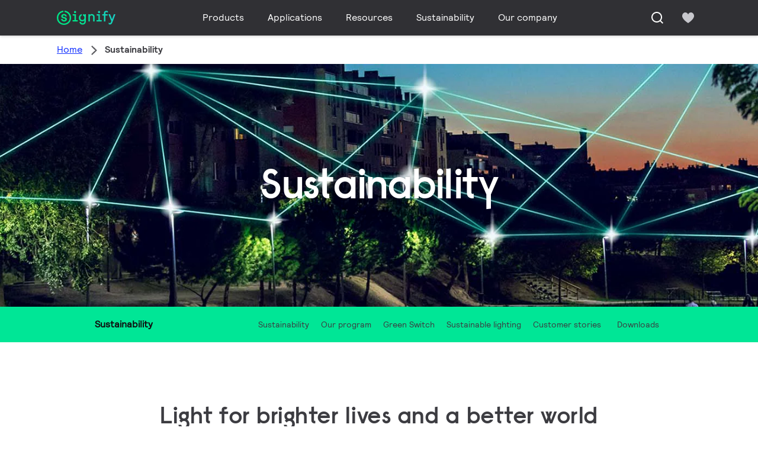

--- FILE ---
content_type: text/html;charset=utf-8
request_url: https://www.signify.com/en-id/sustainability
body_size: 29411
content:


















<!DOCTYPE HTML>





<html lang="en" data-locale="en_id" class="no-js non-ie " dir="" >





<head>
    <meta charset="utf-8">
    <meta http-equiv="x-ua-compatible" content="ie=edge">
    <meta name="viewport" content="width=device-width, initial-scale=1">

    
    



    <script defer="defer" type="text/javascript" src="https://rum.hlx.page/.rum/@adobe/helix-rum-js@%5E2/dist/rum-standalone.js" data-routing="env=prod,tier=publish,ams=Philips Lighting (AEM)"></script>
<link rel="dns-prefetch" href="//www.crsc.lighting.philips.com">
    <link rel="preconnect" href="//www.crsc.lighting.philips.com">

<link rel="dns-prefetch" href="//assets.adobedtm.com">
<link rel="dns-prefetch" href="https://www.assets.signify.com">

    
    
    
        <script src="//www.lighting.philips.com/assets/scripts/tms_code.js"></script>
    

    
    








 
<title>Sustainability | Signify</title>
    <meta name="description" class="elastic" content="At Signify, the world leader in lighting, we offer the products, systems, and services that can reduce global electricity use for lighting by over a third.">
    <meta name="keywords" content="">
  





















    
        
        
            <meta class="elastic" name="SITE_ID" content="Signify">
        
    

    
        
        
            <meta class="elastic" name="baseurl" content="https://www.signify.com/en-id/sustainability">
        
    

    
        
        
            <meta class="elastic" name="label" content="Article">
        
    

    
        
        
            <meta class="elastic" name="page_type" content="generic">
        
    

    
        
        
            <meta class="elastic" name="title" content="Sustainability">
        
    



    <meta class="elastic" name="last_modified" content="2025-06-16T12:49:01.498Z">


    <meta class="elastic" name="image" content="https://www.signify.com/content/dam/signify/en-aa/sustainability/sustainability/sustainability-new-thumbnail.jpg">


    <meta class="elastic" name="brand" content="Signify">


    <meta class="elastic" name="asset_url" content="https://www.lighting.philips.com/b-dam/brand-logos/search_brand_logo_Signify.png">


    <meta class="elastic" name="sector" content="SIG">


    <meta class="elastic" name="env" content="prd">


    <meta class="elastic" name="locale" content="en_ID">






















<meta name="PHILIPS.METRICS.SITE_ID" content="Signify">
<meta name="PHILIPS.METRICS.BRAND_CODE" content="Signify">
<meta name="PHILIPS.METRICS.DIVISION" content="CO"/>
<meta name="PHILIPS.METRICS.COUNTRY" content="ID"/>
<meta name="PHILIPS.METRICS.LANGUAGE" content="en"/>
<meta name="PHILIPS.METRICS.SECTION" content="main"/>
<meta name="PHILIPS.METRICS.PAGENAME" content="sustainability"/>

<meta content="NOODP" name="robots"/>
<meta content="NOYDIR" name="robots"/>








<meta property="og:title" content="Sustainability | Signify">
<meta property="og:type" content="website">

    <meta property="og:image" content="https://www.signify.com/content/dam/signify/en-aa/sustainability/sustainability/sustainability-new-thumbnail.jpg">


<meta property="og:url" content="https://www.signify.com/en-id/sustainability">
<meta property="og:site_name" content="Signify">
<meta property="og:description" content="At Signify, the world leader in lighting, we offer the products, systems, and services that can reduce global electricity use for lighting by over a third.">

<meta property="twitter:card" content="summary">



    
    






    
    
     
     <link rel="canonical" href="https://www.signify.com/en-id/sustainability"/>
    
 




    
    



<link rel="apple-touch-icon" href="https://www.signify.com/content/dam/signify/master/crsc/signify-favicon.png">
<link rel="icon" href="https://www.signify.com/content/dam/signify/master/crsc/signify-favicon.png">
<!--[if IE]>

<link rel="shortcut icon" href="/b-etc/philips/clientlibs/foundation-base/clientlibs-css/img/favicon/favicon.ico">

<![endif]-->
<meta name="msapplication-TileColor" content="#ffffff">
<meta name="msapplication-TileImage" content="https://www.signify.com/content/dam/signify/master/crsc/signify-favicon.png">


    
    

    
     


<link rel="stylesheet" href="/b-etc/designs/signify/clientlibs.min.86f3b9d097604892f349bc5d1046afa9.css" type="text/css">





    








<script type="text/javascript" src="//www.crsc.lighting.philips.com/crsc/scripts/_page.webfont.all.js"></script>
<script type="text/javascript">
    if (typeof _page !== 'undefined') { _page.text = _page.text || {};
        _page.link = _page.link || {}; _page.topNav = _page.topNav || {};
        
            if (typeof _page.webfont !== 'undefined') {
            _page.webfont.load({language: 'en'}, 'rs_demibold','rl_book','rl_bold');
            }
        
     }
</script>
<!--[if lt IE 9]>
    
    <script src="/b-etc/philips/clientlibs/foundation-base/html5shiv.min.a584b1fb7a2ba1a860c97f289a01cbc8.js"></script>

    
<![endif]-->
<script type="text/javascript">
/*
 modernizr v3.3.1
 Build https://modernizr.com/download?-canvas-csstransforms-csstransforms3d-csstransitions-flexbox-fullscreen-localstorage-objectfit-svg-touchevents-addtest-domprefixes-mq-prefixes-setclasses-testallprops-testprop-teststyles-dontmin

 Copyright (c)
  Faruk Ates
  Paul Irish
  Alex Sexton
  Ryan Seddon
  Patrick Kettner
  Stu Cox
  Richard Herrera

 MIT License
 {
  "name": "SVG",
  "property": "svg",
  "caniuse": "svg",
  "tags": ["svg"],
  "authors": ["Erik Dahlstrom"],
  "polyfills": [
    "svgweb",
    "raphael",
    "amplesdk",
    "canvg",
    "svg-boilerplate",
    "sie",
    "dojogfx",
    "fabricjs"
  ]
}
! {
  "name": "Local Storage",
  "property": "localstorage",
  "caniuse": "namevalue-storage",
  "tags": ["storage"],
  "knownBugs": [],
  "notes": [],
  "warnings": [],
  "polyfills": [
    "joshuabell-polyfill",
    "cupcake",
    "storagepolyfill",
    "amplifyjs",
    "yui-cacheoffline"
  ]
}
! {
  "name": "Canvas",
  "property": "canvas",
  "caniuse": "canvas",
  "tags": ["canvas", "graphics"],
  "polyfills": ["flashcanvas", "excanvas", "slcanvas", "fxcanvas"]
}
! {
  "name": "CSS Supports",
  "property": "supports",
  "caniuse": "css-featurequeries",
  "tags": ["css"],
  "builderAliases": ["css_supports"],
  "notes": [{
    "name": "W3 Spec",
    "href": "http://dev.w3.org/csswg/css3-conditional/#at-supports"
  },{
    "name": "Related Github Issue",
    "href": "github.com/Modernizr/Modernizr/issues/648"
  },{
    "name": "W3 Info",
    "href": "http://dev.w3.org/csswg/css3-conditional/#the-csssupportsrule-interface"
  }]
}
! {
  "name": "Touch Events",
  "property": "touchevents",
  "caniuse" : "touch",
  "tags": ["media", "attribute"],
  "notes": [{
    "name": "Touch Events spec",
    "href": "https://www.w3.org/TR/2013/WD-touch-events-20130124/"
  }],
  "warnings": [
    "Indicates if the browser supports the Touch Events spec, and does not necessarily reflect a touchscreen device"
  ],
  "knownBugs": [
    "False-positive on some configurations of Nokia N900",
    "False-positive on some BlackBerry 6.0 builds – https://github.com/Modernizr/Modernizr/issues/372#issuecomment-3112695"
  ]
}
! {
  "name": "Flexbox",
  "property": "flexbox",
  "caniuse": "flexbox",
  "tags": ["css"],
  "notes": [{
    "name": "The _new_ flexbox",
    "href": "http://dev.w3.org/csswg/css3-flexbox"
  }],
  "warnings": [
    "A `true` result for this detect does not imply that the `flex-wrap` property is supported; see the `flexwrap` detect."
  ]
}
! {
  "name": "CSS Transforms",
  "property": "csstransforms",
  "caniuse": "transforms2d",
  "tags": ["css"]
}
! {
  "name": "CSS Transforms 3D",
  "property": "csstransforms3d",
  "caniuse": "transforms3d",
  "tags": ["css"],
  "warnings": [
    "Chrome may occassionally fail this test on some systems; more info: https://code.google.com/p/chromium/issues/detail?id=129004"
  ]
}
! {
  "name": "CSS Transitions",
  "property": "csstransitions",
  "caniuse": "css-transitions",
  "tags": ["css"]
}
! {
  "name": "Fullscreen API",
  "property": "fullscreen",
  "caniuse": "fullscreen",
  "notes": [{
    "name": "MDN documentation",
    "href": "https://developer.mozilla.org/en/API/Fullscreen"
  }],
  "polyfills": ["screenfulljs"],
  "builderAliases": ["fullscreen_api"]
}
! {
  "name": "CSS Object Fit",
  "caniuse": "object-fit",
  "property": "objectfit",
  "tags": ["css"],
  "builderAliases": ["css_objectfit"],
  "notes": [{
    "name": "Opera Article on Object Fit",
    "href": "https://dev.opera.com/articles/css3-object-fit-object-position/"
  }]
}
!*/
(function(k,l,w){function m(a,c){return typeof a===c}function D(a){var c=q.className,b=e._config.classPrefix||"";z&&(c=c.baseVal);e._config.enableJSClass&&(c=c.replace(new RegExp("(^|\\s)"+b+"no-js(\\s|$)"),"$1"+b+"js$2"));e._config.enableClasses&&(c+=" "+b+a.join(" "+b),z?q.className.baseVal=c:q.className=c)}function E(a,c){if("object"==typeof a)for(var b in a)F(a,b)&&E(b,a[b]);else{a=a.toLowerCase();b=a.split(".");var d=e[b[0]];2==b.length&&(d=d[b[1]]);if("undefined"!=typeof d)return e;c="function"==
typeof c?c():c;1==b.length?e[b[0]]=c:(!e[b[0]]||e[b[0]]instanceof Boolean||(e[b[0]]=new Boolean(e[b[0]])),e[b[0]][b[1]]=c);D([(c&&0!=c?"":"no-")+b.join("-")]);e._trigger(a,c)}return e}function v(){return"function"!==typeof l.createElement?l.createElement(arguments[0]):z?l.createElementNS.call(l,"http://www.w3.org/2000/svg",arguments[0]):l.createElement.apply(l,arguments)}function C(a,c,b,d){var f=v("div");var g=l.body;g||(g=v(z?"svg":"body"),g.fake=!0);if(parseInt(b,10))for(;b--;){var u=v("div");
u.id=d?d[b]:"modernizr"+(b+1);f.appendChild(u)}b=v("style");b.type="text/css";b.id="smodernizr";(g.fake?g:f).appendChild(b);g.appendChild(f);b.styleSheet?b.styleSheet.cssText=a:b.appendChild(l.createTextNode(a));f.id="modernizr";if(g.fake){g.style.background="";g.style.overflow="hidden";var n=q.style.overflow;q.style.overflow="hidden";q.appendChild(g)}a=c(f,a);g.fake?(g.parentNode.removeChild(g),q.style.overflow=n,q.offsetHeight):f.parentNode.removeChild(f);return!!a}function G(a){return a.replace(/([a-z])-([a-z])/g,
function(c,b,d){return b+d.toUpperCase()}).replace(/^-/,"")}function P(a,c){return function(){return a.apply(c,arguments)}}function H(a){return a.replace(/([A-Z])/g,function(c,b){return"-"+b.toLowerCase()}).replace(/^ms-/,"-ms-")}function Q(a,c){var b=a.length;if("CSS"in k&&"supports"in k.CSS){for(;b--;)if(k.CSS.supports(H(a[b]),c))return!0;return!1}if("CSSSupportsRule"in k){for(var d=[];b--;)d.push("("+H(a[b])+":"+c+")");d=d.join(" or ");return C("@supports ("+d+") { #modernizr { position: absolute; } }",
function(f){return"absolute"==getComputedStyle(f,null).position})}return w}function I(a,c,b,d){function f(){u&&(delete p.style,delete p.modElem)}d=m(d,"undefined")?!1:d;if(!m(b,"undefined")){var g=Q(a,b);if(!m(g,"undefined"))return g}for(g=["modernizr","tspan","samp"];!p.style&&g.length;){var u=!0;p.modElem=v(g.shift());p.style=p.modElem.style}var n=a.length;for(g=0;g<n;g++){var r=a[g];var R=p.style[r];~(""+r).indexOf("-")&&(r=G(r));if(p.style[r]!==w){if(d||m(b,"undefined"))return f(),"pfx"==c?r:
!0;try{p.style[r]=b}catch(S){}if(p.style[r]!=R)return f(),"pfx"==c?r:!0}}f();return!1}function A(a,c,b,d,f){var g=a.charAt(0).toUpperCase()+a.slice(1),u=(a+" "+J.join(g+" ")+g).split(" ");if(m(c,"string")||m(c,"undefined"))return I(u,c,d,f);u=(a+" "+K.join(g+" ")+g).split(" ");a:{a=u;for(var n in a)if(a[n]in c){if(!1===b){c=a[n];break a}n=c[a[n]];if(m(n,"function")){c=P(n,b||c);break a}c=n;break a}c=!1}return c}function x(a,c,b){return A(a,w,w,c,b)}var L=[],y=[],h={_version:"3.3.1",_config:{classPrefix:"test-",
enableClasses:!0,enableJSClass:!0,usePrefixes:!0},_q:[],on:function(a,c){var b=this;setTimeout(function(){c(b[a])},0)},addTest:function(a,c,b){y.push({name:a,fn:c,options:b})},addAsyncTest:function(a){y.push({name:null,fn:a})}},e=function(){};e.prototype=h;e=new e;e.addTest("svg",!!l.createElementNS&&!!l.createElementNS("http://www.w3.org/2000/svg","svg").createSVGRect);e.addTest("localstorage",function(){try{return localStorage.setItem("modernizr","modernizr"),localStorage.removeItem("modernizr"),
!0}catch(a){return!1}});var B=h._config.usePrefixes?" -webkit- -moz- -o- -ms- ".split(" "):["",""];h._prefixes=B;var q=l.documentElement,z="svg"===q.nodeName.toLowerCase(),K=h._config.usePrefixes?["moz","o","ms","webkit"]:[];h._domPrefixes=K;var F;(function(){var a={}.hasOwnProperty;F=m(a,"undefined")||m(a.call,"undefined")?function(c,b){return b in c&&m(c.constructor.prototype[b],"undefined")}:function(c,b){return a.call(c,b)}})();h._l={};h.on=function(a,c){this._l[a]||(this._l[a]=[]);this._l[a].push(c);
e.hasOwnProperty(a)&&setTimeout(function(){e._trigger(a,e[a])},0)};h._trigger=function(a,c){if(this._l[a]){var b=this._l[a];setTimeout(function(){var d;for(d=0;d<b.length;d++){var f=b[d];f(c)}},0);delete this._l[a]}};e._q.push(function(){h.addTest=E});e.addTest("canvas",function(){var a=v("canvas");return!(!a.getContext||!a.getContext("2d"))});e.addTest("supports","CSS"in k&&"supports"in k.CSS||"supportsCSS"in k);var t=function(){var a=k.matchMedia||k.msMatchMedia;return a?function(c){return(c=a(c))&&
c.matches||!1}:function(c){var b=!1;C("@media "+c+" { #modernizr { position: absolute; } }",function(d){b="absolute"==(k.getComputedStyle?k.getComputedStyle(d,null):d.currentStyle).position});return b}}();h.mq=t;var M=h.testStyles=C;e.addTest("touchevents",function(){if("ontouchstart"in k||k.DocumentTouch&&l instanceof DocumentTouch)var a=!0;else{var c=["@media (",B.join("touch-enabled),("),"heartz){#modernizr{top:9px;position:absolute}}"].join("");M(c,function(b){a=9===b.offsetTop})}return a});var J=
h._config.usePrefixes?["Moz","O","ms","Webkit"]:[];h._cssomPrefixes=J;var N=function(a){var c=B.length,b=k.CSSRule;if("undefined"===typeof b)return w;if(!a)return!1;a=a.replace(/^@/,"");var d=a.replace(/-/g,"_").toUpperCase()+"_RULE";if(d in b)return"@"+a;for(var f=0;f<c;f++){var g=B[f];if(g.toUpperCase()+"_"+d in b)return"@-"+g.toLowerCase()+"-"+a}return!1};h.atRule=N;var O={elem:v("modernizr")};e._q.push(function(){delete O.elem});var p={style:O.elem.style};e._q.unshift(function(){delete p.style});
h.testProp=function(a,c,b){return I([a],w,c,b)};h.testAllProps=A;h.testAllProps=x;e.addTest("flexbox",x("flexBasis","1px",!0));e.addTest("csstransforms",function(){return-1===navigator.userAgent.indexOf("Android 2.")&&x("transform","scale(1)",!0)});e.addTest("csstransforms3d",function(){var a=!!x("perspective","1px",!0),c=e._config.usePrefixes;if(a&&(!c||"webkitPerspective"in q.style)){if(e.supports)var b="@supports (perspective: 1px)";else b="@media (transform-3d)",c&&(b+=",(-webkit-transform-3d)");
M("#modernizr{width:0;height:0}"+(b+"{#modernizr{width:7px;height:18px;margin:0;padding:0;border:0}}"),function(d){a=7===d.offsetWidth&&18===d.offsetHeight})}return a});e.addTest("csstransitions",x("transition","all",!0));t=h.prefixed=function(a,c,b){if(0===a.indexOf("@"))return N(a);-1!=a.indexOf("-")&&(a=G(a));return c?A(a,c,b):A(a,"pfx")};e.addTest("fullscreen",!(!t("exitFullscreen",l,!1)&&!t("cancelFullScreen",l,!1)));e.addTest("objectfit",!!t("objectFit"),{aliases:["object-fit"]});(function(){var a,
c;for(c in y)if(y.hasOwnProperty(c)){var b=[];var d=y[c];if(d.name&&(b.push(d.name.toLowerCase()),d.options&&d.options.aliases&&d.options.aliases.length))for(a=0;a<d.options.aliases.length;a++)b.push(d.options.aliases[a].toLowerCase());d=m(d.fn,"function")?d.fn():d.fn;for(a=0;a<b.length;a++){var f=b[a];f=f.split(".");1===f.length?e[f[0]]=d:(!e[f[0]]||e[f[0]]instanceof Boolean||(e[f[0]]=new Boolean(e[f[0]])),e[f[0]][f[1]]=d);L.push((d?"":"no-")+f.join("-"))}}})();D(L);delete h.addTest;delete h.addAsyncTest;
for(t=0;t<e._q.length;t++)e._q[t]();k.Modernizr=e})(window,document);Modernizr.addTest("correctvh",function(){return!navigator.userAgent.match(/(iPad|iPhone);.*CPU.*OS (6|7)_\d/i)});Modernizr.addTest("touch",function(){return Modernizr.touchevents});(function(){var k=document.documentElement;Modernizr._config.classPrefix&&-1<k.className.indexOf("no-js")&&(k.className=k.className.replace("no-js",Modernizr._config.classPrefix+"js"))})();
</script>


    
    





    
    


    


                              <script>!function(a){var e="https://s.go-mpulse.net/boomerang/",t="addEventListener";if("True"=="True")a.BOOMR_config=a.BOOMR_config||{},a.BOOMR_config.PageParams=a.BOOMR_config.PageParams||{},a.BOOMR_config.PageParams.pci=!0,e="https://s2.go-mpulse.net/boomerang/";if(window.BOOMR_API_key="PKCAN-ZF6A2-DRLJC-47N5R-RK67J",function(){function n(e){a.BOOMR_onload=e&&e.timeStamp||(new Date).getTime()}if(!a.BOOMR||!a.BOOMR.version&&!a.BOOMR.snippetExecuted){a.BOOMR=a.BOOMR||{},a.BOOMR.snippetExecuted=!0;var i,_,o,r=document.createElement("iframe");if(a[t])a[t]("load",n,!1);else if(a.attachEvent)a.attachEvent("onload",n);r.src="javascript:void(0)",r.title="",r.role="presentation",(r.frameElement||r).style.cssText="width:0;height:0;border:0;display:none;",o=document.getElementsByTagName("script")[0],o.parentNode.insertBefore(r,o);try{_=r.contentWindow.document}catch(O){i=document.domain,r.src="javascript:var d=document.open();d.domain='"+i+"';void(0);",_=r.contentWindow.document}_.open()._l=function(){var a=this.createElement("script");if(i)this.domain=i;a.id="boomr-if-as",a.src=e+"PKCAN-ZF6A2-DRLJC-47N5R-RK67J",BOOMR_lstart=(new Date).getTime(),this.body.appendChild(a)},_.write("<bo"+'dy onload="document._l();">'),_.close()}}(),"".length>0)if(a&&"performance"in a&&a.performance&&"function"==typeof a.performance.setResourceTimingBufferSize)a.performance.setResourceTimingBufferSize();!function(){if(BOOMR=a.BOOMR||{},BOOMR.plugins=BOOMR.plugins||{},!BOOMR.plugins.AK){var e=""=="true"?1:0,t="",n="cj3godixzvm3i2lifrca-f-5494604fe-clientnsv4-s.akamaihd.net",i="false"=="true"?2:1,_={"ak.v":"39","ak.cp":"678058","ak.ai":parseInt("448880",10),"ak.ol":"0","ak.cr":13,"ak.ipv":4,"ak.proto":"h2","ak.rid":"2c79612c","ak.r":38938,"ak.a2":e,"ak.m":"dscb","ak.n":"essl","ak.bpcip":"18.118.103.0","ak.cport":39832,"ak.gh":"23.55.170.180","ak.quicv":"","ak.tlsv":"tls1.3","ak.0rtt":"","ak.0rtt.ed":"","ak.csrc":"-","ak.acc":"","ak.t":"1768434756","ak.ak":"hOBiQwZUYzCg5VSAfCLimQ==m1tUYYydeCT40hrEPrRXMoBqw3WBY2LgNpEvHnKrxMMzJPtS36257MyDnmt9foK3uK2rIRJODXg9fbQTsM7e+3lm50zstRSk0S/ToLIZA8T7snqGFT7leC0FQ6U6tPONUpMP2wmOIKAAtwsKPH7YFoY85QAruuP3723wDZATCnCVPXyi53iqgkR45JMWKBWOS3NVsAzCrKg4wT4ZHLLxDmhlnRTcJbme5j1sWE4JWlJfVoTWGry1J1q+MdUnI2Jo6d/RYZUksUu/2R0/z3UMpcsApdHkrhr4qkYAjx3cKAN0vIJVk6VdbbmMgXbalAN7jfZrZiePa5WPzz6MlgPzRt7UzcIWVsu69oo7u1aoTULVeRi9gJ1IZ8SfxvDQkRJnwkamFJQ1VE+oN7lw9Pt2iuZW6LgUd/RCgPbWGr1Isuc=","ak.pv":"206","ak.dpoabenc":"","ak.tf":i};if(""!==t)_["ak.ruds"]=t;var o={i:!1,av:function(e){var t="http.initiator";if(e&&(!e[t]||"spa_hard"===e[t]))_["ak.feo"]=void 0!==a.aFeoApplied?1:0,BOOMR.addVar(_)},rv:function(){var a=["ak.bpcip","ak.cport","ak.cr","ak.csrc","ak.gh","ak.ipv","ak.m","ak.n","ak.ol","ak.proto","ak.quicv","ak.tlsv","ak.0rtt","ak.0rtt.ed","ak.r","ak.acc","ak.t","ak.tf"];BOOMR.removeVar(a)}};BOOMR.plugins.AK={akVars:_,akDNSPreFetchDomain:n,init:function(){if(!o.i){var a=BOOMR.subscribe;a("before_beacon",o.av,null,null),a("onbeacon",o.rv,null,null),o.i=!0}return this},is_complete:function(){return!0}}}}()}(window);</script></head>




<body class="genericpage" data-country="ID" data-language="en" data-locale="en_ID">







<!--<noindex>-->
<!-- HEADER SECTION START -->

    <section class=" "><div class="xfpage page basicpage">

    



<div class="xf-content-height">
    

<div class="aem-Grid aem-Grid--12 aem-Grid--default--12 ">
    
    <div class="experience-fragment-component experience-fragment experiencefragment aem-GridColumn aem-GridColumn--default--12">
<div id="experience-fragment-component-bd77ac126f" class="cmp-experiencefragment cmp-experiencefragment--header">

    



<div class="xf-content-height">
    

<div class="aem-Grid aem-Grid--12 aem-Grid--default--12 ">
    
    <div class="header-component header master-ssr-component master-component aem-GridColumn aem-GridColumn--default--12">
    
    
    
    
        
        
            <header data-cmp-name="header-component" data-cmp-id="200c6aa7-caa2-4d32-8145-8cc0cf6a8318" data-cmp-rendered-at="2026-01-14T16:01:34.264Z" data-tracking-event="component/header/impression" data-tracking-info="{&quot;component&quot;:{&quot;id&quot;:&quot;7615d67e0f33ff5dce39bc2b5bc4dbf7&quot;,&quot;path&quot;:&quot;/header_component_541789929&quot;,&quot;name&quot;:&quot;header&quot;}}" data-server-rendered="true" class="header"><!----> <div class="header__body header__container"><div class="header__prenav"><section class="section-component header__prenav-container"><div class="header__prenav-logo"><a href="https://www.signify.com/en-id" class="header__logo-link"><img alt="Signify Logo" src="https://www.signify.com/content/dam/signify-multibrand/master/navigation/logo/signify-logo.svg" class="header__prenav-logo-img"></a></div> <nav aria-label="" class="header__menu-wrapper header__menu--desktop"><ul class="header__menu navigation-items"><li class="header__menu-item header__menu-item--desktop navigation-item flyout-v2-trigger"><div class="header__menu-item--submenu"><a href="https://www.signify.com/en-id/prof" title="Products" class="header__menu-item--submenu__link flyout-v2-trigger__link body-copy-2">
                    Products
                </a> <div class="flyout-v2"><section class="flyout-v2__inner-wrapper section-component"><div class="flyout-v2__header"><header class="flyout-v2__submenu-title heading-4">
                Products
            </header> <button type="button" aria-label="Close" data-tracking-info="{&quot;event&quot;:{&quot;effect&quot;:&quot;close Products flyout&quot;,&quot;label&quot;:&quot;Close&quot;}}" class="flyout-v2__close-button icon-button--ghost"><svg class="icon icon-close icon--md"><use href="/etc.clientlibs/signify-brand-signify-multibrand/clientlibs/clientlib-main/resources/icons/ui.svg#close"></use></svg></button></div> <nav aria-label="Secondary menu" class="row flyout-v2__nav"><div class="flyout-v2__links flyout-v2__links--multi-column col-12" style="display:none;"><section class="flyout-v2__block flyout-v2__block--links"><div class="navigation-list"><img alt="Indoor luminaires" loading="lazy" fetchpriority="low" srcset="https://www.assets.signify.com/is/image/Signify/Essential_SmartBright_DN027-BSP" src="[data-uri]" class="flyout-v2__block-image"> <header class="heading-7 flyout-v2__block-title">
        Indoor luminaires
    </header> <ul class="flyout-v2__list"><li class="flyout-v2__li"><a href="https://www.signify.com/en-id/prof/indoor-luminaires/downlights/SMC_CDOWNL_CA/category" target="_self" class="text-label body-copy-2 flyout-v2__link">Downlights</a></li><li class="flyout-v2__li"><a href="https://www.signify.com/en-id/prof/indoor-luminaires/accent-downlights/SMC_ACCDOWNL_CA/category" target="_self" class="text-label body-copy-2 flyout-v2__link">Accent downlights</a></li><li class="flyout-v2__li"><a href="https://www.signify.com/en-id/prof/indoor-luminaires/recessed/SMC_CREC_CA/category" target="_self" class="text-label body-copy-2 flyout-v2__link">Recessed</a></li><li class="flyout-v2__li"><a href="https://www.signify.com/en-id/prof/indoor-luminaires/surface-mounted/SMC_LESURF_CA/category" target="_self" class="text-label body-copy-2 flyout-v2__link">Surface mounted</a></li></ul> <div class="flyout-v2__li"><a href="https://www.signify.com/en-id/prof/indoor-luminaires" class="flyout-v2__link navigation-menu-link--primary text-label--bold">
            See all
            <svg class="icon icon-right icon--sm"><use href="/etc.clientlibs/signify-brand-signify-multibrand/clientlibs/clientlib-main/resources/icons/ui.svg#right"></use></svg></a></div></div></section><section class="flyout-v2__block flyout-v2__block--links"><div class="navigation-list"><img alt="Outdoor luminaires" loading="lazy" fetchpriority="low" srcset="https://www.assets.signify.com/is/image/Signify/RoadFlair-Pro-BRP595-P7TSRB-CLP" src="[data-uri]" class="flyout-v2__block-image"> <header class="heading-7 flyout-v2__block-title">
        Outdoor luminaires
    </header> <ul class="flyout-v2__list"><li class="flyout-v2__li"><a href="https://www.signify.com/en-id/prof/outdoor-luminaires/road-and-street/SMC_NROADLUM_CA/category" target="_self" class="text-label body-copy-2 flyout-v2__link">Road and street</a></li><li class="flyout-v2__li"><a href="https://www.signify.com/en-id/prof/outdoor-luminaires/sports-and-area-floodlighting/SMC_NSPAREA_CA/category" target="_self" class="text-label body-copy-2 flyout-v2__link">Sports and area floodlighting</a></li><li class="flyout-v2__li"><a href="https://www.signify.com/en-id/prof/outdoor-luminaires/architectural-floodlighting/SMC_PROJECT_CA/category" target="_self" class="text-label body-copy-2 flyout-v2__link">Architectural floodlighting</a></li><li class="flyout-v2__li"><a href="https://www.signify.com/en-id/prof/outdoor-luminaires/urban/SMC_URBAN_CA/category" target="_self" class="text-label body-copy-2 flyout-v2__link">Urban</a></li></ul> <div class="flyout-v2__li"><a href="https://www.signify.com/en-id/prof/outdoor-luminaires" class="flyout-v2__link navigation-menu-link--primary text-label--bold">
            See all
            <svg class="icon icon-right icon--sm"><use href="/etc.clientlibs/signify-brand-signify-multibrand/clientlibs/clientlib-main/resources/icons/ui.svg#right"></use></svg></a></div></div></section><section class="flyout-v2__block flyout-v2__block--links"><div class="navigation-list"><img alt="LED lamps and tubes" loading="lazy" fetchpriority="low" srcset="https://www.assets.signify.com/is/image/Signify/MASTER_LEDtube_EM_Mains_T8-BSP" src="[data-uri]" class="flyout-v2__block-image"> <header class="heading-7 flyout-v2__block-title">
        LED lamps and tubes
    </header> <ul class="flyout-v2__list"><li class="flyout-v2__li"><a href="https://www.signify.com/en-id/prof/led-lamps-and-tubes/led-tubes/SMC_EP01LTUB_CA/category" target="_self" class="text-label body-copy-2 flyout-v2__link">LED tubes</a></li><li class="flyout-v2__li"><a href="https://www.signify.com/en-id/prof/led-lamps-and-tubes/led-spots/SMC_LEDSPOT_CA/category" target="_self" class="text-label body-copy-2 flyout-v2__link">LED spots</a></li><li class="flyout-v2__li"><a href="https://www.signify.com/en-id/prof/led-lamps-and-tubes/led-hid-replacement/SMC_LEDHID_CA/category" target="_self" class="text-label body-copy-2 flyout-v2__link">LED HID replacement</a></li><li class="flyout-v2__li"><a href="https://www.signify.com/en-id/prof/led-lamps-and-tubes/led-bulbs/SMC_LEDBULB_CA/category" target="_self" class="text-label body-copy-2 flyout-v2__link">LED bulbs</a></li></ul> <div class="flyout-v2__li"><a href="https://www.signify.com/en-id/prof/led-lamps-and-tubes" class="flyout-v2__link navigation-menu-link--primary text-label--bold">
            See all
            <svg class="icon icon-right icon--sm"><use href="/etc.clientlibs/signify-brand-signify-multibrand/clientlibs/clientlib-main/resources/icons/ui.svg#right"></use></svg></a></div></div></section><section class="flyout-v2__block flyout-v2__block--links"><div class="navigation-list"><img alt="Conventional lamps and tubes" loading="lazy" fetchpriority="low" srcset="https://www.assets.signify.com/is/image/Signify/LPPR1_HFIGHTER_OPEN_COPY_BEAUTYSHOT" src="[data-uri]" class="flyout-v2__block-image"> <header class="heading-7 flyout-v2__block-title">
        Conventional lamps and tubes
    </header> <ul class="flyout-v2__list"><li class="flyout-v2__li"><a href="https://www.signify.com/en-id/prof/conventional-lamps-and-tubes/halogen-lamps/SMC_EP01LHAL_CA/category" target="_self" class="text-label body-copy-2 flyout-v2__link">Halogen lamps</a></li><li class="flyout-v2__li"><a href="https://www.signify.com/en-id/prof/conventional-lamps-and-tubes/fluorescent-lamps-and-starters/SMC_FLLMPST_CA/category" target="_self" class="text-label body-copy-2 flyout-v2__link">Fluorescent lamps and starters</a></li><li class="flyout-v2__li"><a href="https://www.signify.com/en-id/prof/conventional-lamps-and-tubes/compact-fluorescent-non-integrated/SMC_EP01LCFN_CA/category" target="_self" class="text-label body-copy-2 flyout-v2__link">Compact fluorescent non integrated</a></li><li class="flyout-v2__li"><a href="https://www.signify.com/en-id/prof/conventional-lamps-and-tubes/compact-high-intensity-discharge/SMC_EP01LCHD_CA/category" target="_self" class="text-label body-copy-2 flyout-v2__link">Compact high intensity discharge</a></li></ul> <div class="flyout-v2__li"><a href="https://www.signify.com/en-id/prof/conventional-lamps-and-tubes" class="flyout-v2__link navigation-menu-link--primary text-label--bold">
            See all
            <svg class="icon icon-right icon--sm"><use href="/etc.clientlibs/signify-brand-signify-multibrand/clientlibs/clientlib-main/resources/icons/ui.svg#right"></use></svg></a></div></div></section><section class="flyout-v2__block flyout-v2__block--links"><div class="navigation-list"><img alt="LED electronics" loading="lazy" fetchpriority="low" srcset="https://www.assets.signify.com/is/image/Signify/Xitanium%20LED%20linear%20drivers%20-YellowDot" src="[data-uri]" class="flyout-v2__block-image"> <header class="heading-7 flyout-v2__block-title">
        LED electronics
    </header> <ul class="flyout-v2__list"><li class="flyout-v2__li"><a href="https://www.signify.com/en-id/prof/led-electronics/linear-drivers/SMC_LINDRV_CA/category" target="_self" class="text-label body-copy-2 flyout-v2__link">Linear drivers</a></li><li class="flyout-v2__li"><a href="https://www.signify.com/en-id/prof/led-electronics/point-source-drivers/SMC_PSDRV_CA/category" target="_self" class="text-label body-copy-2 flyout-v2__link">Point source drivers</a></li><li class="flyout-v2__li"><a href="https://www.signify.com/en-id/prof/led-electronics/outdoor-drivers/SMC_XTRDRV_CA/category" target="_self" class="text-label body-copy-2 flyout-v2__link">Outdoor drivers</a></li><li class="flyout-v2__li"><a href="https://www.signify.com/en-id/prof/led-electronics/constant-voltage-led-drivers/SMC_CNSTNTVLTGDRVRS_CA/category" target="_self" class="text-label body-copy-2 flyout-v2__link">Constant voltage LED drivers</a></li></ul> <div class="flyout-v2__li"><a href="https://www.signify.com/en-id/prof/led-electronics" class="flyout-v2__link navigation-menu-link--primary text-label--bold">
            See all
            <svg class="icon icon-right icon--sm"><use href="/etc.clientlibs/signify-brand-signify-multibrand/clientlibs/clientlib-main/resources/icons/ui.svg#right"></use></svg></a></div></div></section><section class="flyout-v2__block flyout-v2__block--links"><div class="navigation-list"><img alt="Lighting electronics" loading="lazy" fetchpriority="low" srcset="https://www.assets.signify.com/is/image/Signify/GPBS1_DPVCMPCT_PHL_0002" src="[data-uri]" class="flyout-v2__block-image"> <header class="heading-7 flyout-v2__block-title">
        Lighting electronics
    </header> <ul class="flyout-v2__list"><li class="flyout-v2__li"><a href="https://www.signify.com/en-id/prof/lighting-electronics/hid/SMC_GE01GAD_CA/category" target="_self" class="text-label body-copy-2 flyout-v2__link">HID</a></li><li class="flyout-v2__li"><a href="https://www.signify.com/en-id/prof/lighting-electronics/fluorescent/SMC_GE01GAF_CA/category" target="_self" class="text-label body-copy-2 flyout-v2__link">Fluorescent</a></li><li class="flyout-v2__li"><a href="https://www.signify.com/en-id/prof/lighting-electronics/halogen-electronic-transformers/SMC_GE01GAH_CA/category" target="_self" class="text-label body-copy-2 flyout-v2__link">Halogen electronic transformers</a></li></ul> <div class="flyout-v2__li"><a href="https://www.signify.com/en-id/prof/lighting-electronics" class="flyout-v2__link navigation-menu-link--primary text-label--bold">
            See all
            <svg class="icon icon-right icon--sm"><use href="/etc.clientlibs/signify-brand-signify-multibrand/clientlibs/clientlib-main/resources/icons/ui.svg#right"></use></svg></a></div></div></section><section class="flyout-v2__block flyout-v2__block--links"><div class="navigation-list"><img alt="Lighting controls" loading="lazy" fetchpriority="low" srcset="https://www.assets.signify.com/is/image/Signify/DYN_IMG_SI_FAM_BS" src="[data-uri]" class="flyout-v2__block-image"> <header class="heading-7 flyout-v2__block-title">
        Lighting controls
    </header> <ul class="flyout-v2__list"><li class="flyout-v2__li"><a href="https://www.signify.com/en-id/prof/lighting-controls/dynalite/SMC_ECLMSYS_CA/category" target="_self" class="text-label body-copy-2 flyout-v2__link">Dynalite</a></li><li class="flyout-v2__li"><a href="https://www.signify.com/en-id/prof/lighting-controls/interact-for-intelligent-buildings/SMC_ECINDACC_CA/category" target="_self" class="text-label body-copy-2 flyout-v2__link">Interact for intelligent buildings</a></li><li class="flyout-v2__li"><a href="https://www.signify.com/en-id/prof/lighting-controls/installer-based-smart-sensors/SMC_ECSACON_CA/category" target="_self" class="text-label body-copy-2 flyout-v2__link">Installer based smart sensors</a></li><li class="flyout-v2__li"><a href="https://www.signify.com/en-id/prof/lighting-controls/interact-for-outdoor-spaces/SMC_OUTMSYS_CA/category" target="_self" class="text-label body-copy-2 flyout-v2__link">Interact for outdoor spaces</a></li></ul> <div class="flyout-v2__li"><a href="https://www.signify.com/en-id/prof/lighting-controls" class="flyout-v2__link navigation-menu-link--primary text-label--bold">
            See all
            <svg class="icon icon-right icon--sm"><use href="/etc.clientlibs/signify-brand-signify-multibrand/clientlibs/clientlib-main/resources/icons/ui.svg#right"></use></svg></a></div></div></section></div> <div class="flyout-v2__cards flyout-v2__cards--multi-column col-12" style="display:none;"><!----><!----><!----><!----><!----><!----><!----></div></nav> <!----></section></div></div></li><li class="header__menu-item header__menu-item--desktop navigation-item flyout-v2-trigger"><div class="header__menu-item--submenu"><a href="https://www.signify.com/en-id/applications" title="Applications" class="header__menu-item--submenu__link flyout-v2-trigger__link body-copy-2">
                    Applications
                </a> <div class="flyout-v2"><section class="flyout-v2__inner-wrapper section-component"><div class="flyout-v2__header"><!----> <button type="button" aria-label="Close" data-tracking-info="{&quot;event&quot;:{&quot;effect&quot;:&quot;close  flyout&quot;,&quot;label&quot;:&quot;Close&quot;}}" class="flyout-v2__close-button icon-button--ghost"><svg class="icon icon-close icon--md"><use href="/etc.clientlibs/signify-brand-signify-multibrand/clientlibs/clientlib-main/resources/icons/ui.svg#close"></use></svg></button></div> <nav aria-label="Secondary menu" class="row flyout-v2__nav"><div class="flyout-v2__links flyout-v2__links--multi-column col-12" style="display:none;"><section class="flyout-v2__block flyout-v2__block--links"><div class="navigation-list"><!----> <header class="heading-7 flyout-v2__block-title">
        Applications
    </header> <ul class="flyout-v2__list"><li class="flyout-v2__li"><a href="https://www.signify.com/en-id/applications/cities" target="_self" class="text-label body-copy-2 flyout-v2__link">Cities</a></li><li class="flyout-v2__li"><a href="https://www.signify.com/en-id/applications/education" target="_self" class="text-label body-copy-2 flyout-v2__link">Education</a></li><li class="flyout-v2__li"><a href="https://www.signify.com/en-id/applications/healthcare" target="_self" class="text-label body-copy-2 flyout-v2__link">Healthcare</a></li><li class="flyout-v2__li"><a href="https://www.signify.com/en-id/applications/hospitality" target="_self" class="text-label body-copy-2 flyout-v2__link">Hospitality</a></li><li class="flyout-v2__li"><a href="https://www.signify.com/en-id/applications/manufacturing" target="_self" class="text-label body-copy-2 flyout-v2__link">Manufacturing</a></li><li class="flyout-v2__li"><a href="https://www.signify.com/en-id/applications/office" target="_self" class="text-label body-copy-2 flyout-v2__link">Office</a></li><li class="flyout-v2__li"><a href="https://www.signify.com/en-id/applications/retail" target="_self" class="text-label body-copy-2 flyout-v2__link">Retail</a></li><li class="flyout-v2__li"><a href="https://www.signify.com/en-id/applications/sports" target="_self" class="text-label body-copy-2 flyout-v2__link">Sports</a></li><li class="flyout-v2__li"><a href="https://www.signify.com/en-id/applications/transportation" target="_self" class="text-label body-copy-2 flyout-v2__link">Transport</a></li></ul> <!----></div></section></div> <div class="flyout-v2__cards flyout-v2__cards--multi-column col-12" style="display:none;"><!----></div></nav> <!----></section></div></div></li><li class="header__menu-item header__menu-item--desktop navigation-item flyout-v2-trigger"><div class="header__menu-item--submenu"><a href="https://www.signify.com/en-id/resources" title="Resources" class="header__menu-item--submenu__link flyout-v2-trigger__link body-copy-2">
                    Resources
                </a> <div class="flyout-v2"><section class="flyout-v2__inner-wrapper section-component"><div class="flyout-v2__header"><!----> <button type="button" aria-label="Close" data-tracking-info="{&quot;event&quot;:{&quot;effect&quot;:&quot;close  flyout&quot;,&quot;label&quot;:&quot;Close&quot;}}" class="flyout-v2__close-button icon-button--ghost"><svg class="icon icon-close icon--md"><use href="/etc.clientlibs/signify-brand-signify-multibrand/clientlibs/clientlib-main/resources/icons/ui.svg#close"></use></svg></button></div> <nav aria-label="Secondary menu" class="row flyout-v2__nav"><div class="flyout-v2__links flyout-v2__links--multi-column col-12" style="display:none;"><section class="flyout-v2__block flyout-v2__block--links"><div class="navigation-list"><!----> <header class="heading-7 flyout-v2__block-title">
        Resources
    </header> <ul class="flyout-v2__list"><li class="flyout-v2__li"><a href="https://www.signify.com/global/case-studies" target="_self" class="text-label body-copy-2 flyout-v2__link">Case studies</a></li><li class="flyout-v2__li"><a href="https://www.signify.com/en-id/our-company/news/press-releases" target="_self" class="text-label body-copy-2 flyout-v2__link">Lighting news updates</a></li><li class="flyout-v2__li"><a href="https://www.signify.com/global/lighting-academy" target="_self" class="text-label body-copy-2 flyout-v2__link">Lighting academy</a></li><li class="flyout-v2__li"><a href="https://www.signify.com/en-id/signify-services" target="_self" class="text-label body-copy-2 flyout-v2__link">Signify Services</a></li><li class="flyout-v2__li"><a href="https://www.signify.com/global/lighting-academy/browser/event/calendar-events" target="_self" class="text-label body-copy-2 flyout-v2__link">Events</a></li></ul> <div class="flyout-v2__li"><a href="https://www.signify.com/en-id/resources" class="flyout-v2__link navigation-menu-link--primary text-label--bold">
            Discover resources 
            <svg class="icon icon-right icon--sm"><use href="/etc.clientlibs/signify-brand-signify-multibrand/clientlibs/clientlib-main/resources/icons/ui.svg#right"></use></svg></a></div></div></section><!----><!----><!----></div> <div class="flyout-v2__cards flyout-v2__cards--multi-column col-12" style="display:none;"><!----><section class="flyout-v2__block flyout-v2__block--cards"><div class="navigation-card"><a href="https://www.signify.com/en-id/specifier" target="_self" class="navigation-card__link"><img srcset="/content/dam/signify-multibrand/master/navigation/cards/navCard-Resources-Lighting-designers-and-engineers.jpg 524w" alt="Lighting designers and engineers" loading="lazy" fetchpriority="low" src="[data-uri]" class="navigation-card__image"> <div class="navigation-card__wrapper"><p class="navigation-card__text heading-4">Lighting designers and engineers</p></div></a></div></section><section class="flyout-v2__block flyout-v2__block--cards"><div class="navigation-card"><a href="https://www.signify.com/en-id/partner-program" target="_self" class="navigation-card__link"><img srcset="/content/dam/signify-multibrand/master/navigation/cards/navCard-Resources-System-integrators.jpg 524w" alt="System integrators" loading="lazy" fetchpriority="low" src="[data-uri]" class="navigation-card__image"> <div class="navigation-card__wrapper"><p class="navigation-card__text heading-4">System integrators</p></div></a></div></section><section class="flyout-v2__block flyout-v2__block--cards"><div class="navigation-card"><a href="https://www.signify.com/en-id/electrical-installer-and-wholesaler" target="_self" class="navigation-card__link"><img srcset="/content/dam/signify-multibrand/master/navigation/cards/navCard-Resources-Installer-and-wholesaler.jpg 524w" alt="Installers and wholesalers" loading="lazy" fetchpriority="low" src="[data-uri]" class="navigation-card__image"> <div class="navigation-card__wrapper"><p class="navigation-card__text heading-4">Installers and wholesalers</p></div></a></div></section></div></nav> <!----></section></div></div></li><li class="header__menu-item header__menu-item--desktop navigation-item flyout-v2-trigger"><div class="header__menu-item--submenu"><a href="https://www.signify.com/en-id/sustainability" title="Sustainability" class="header__menu-item--submenu__link flyout-v2-trigger__link body-copy-2">
                    Sustainability
                </a> <div class="flyout-v2"><section class="flyout-v2__inner-wrapper section-component"><div class="flyout-v2__header"><!----> <button type="button" aria-label="Close" data-tracking-info="{&quot;event&quot;:{&quot;effect&quot;:&quot;close  flyout&quot;,&quot;label&quot;:&quot;Close&quot;}}" class="flyout-v2__close-button icon-button--ghost"><svg class="icon icon-close icon--md"><use href="/etc.clientlibs/signify-brand-signify-multibrand/clientlibs/clientlib-main/resources/icons/ui.svg#close"></use></svg></button></div> <nav aria-label="Secondary menu" class="row flyout-v2__nav"><div class="flyout-v2__links flyout-v2__links--multi-column col-12" style="display:none;"><section class="flyout-v2__block flyout-v2__block--links"><div class="navigation-list"><!----> <header class="heading-7 flyout-v2__block-title">
        Sustainability
    </header> <ul class="flyout-v2__list"><li class="flyout-v2__li"><a href="https://www.signify.com/en-id/sustainability/our-program" target="_self" class="text-label body-copy-2 flyout-v2__link">Our programme</a></li><li class="flyout-v2__li"><a href="https://www.signify.com/en-id/sustainability/green-switch-program" target="_self" class="text-label body-copy-2 flyout-v2__link">The Green Switch</a></li><li class="flyout-v2__li"><a href="https://www.signify.com/en-id/sustainability/sustainable-lighting" target="_self" class="text-label body-copy-2 flyout-v2__link">Sustainable lighting</a></li><li class="flyout-v2__li"><a href="https://www.signify.com/global/case-studies" target="_self" class="text-label body-copy-2 flyout-v2__link">Customer experiences</a></li><li class="flyout-v2__li"><a href="https://www.signify.com/en-id/sustainability/downloads" target="_self" class="text-label body-copy-2 flyout-v2__link">Downloads</a></li></ul> <div class="flyout-v2__li"><a href="https://www.signify.com/en-id/sustainability" class="flyout-v2__link navigation-menu-link--primary text-label--bold">
            Discover sustainability
            <svg class="icon icon-right icon--sm"><use href="/etc.clientlibs/signify-brand-signify-multibrand/clientlibs/clientlib-main/resources/icons/ui.svg#right"></use></svg></a></div></div></section><!----><!----><!----></div> <div class="flyout-v2__cards flyout-v2__cards--multi-column col-12" style="display:none;"><!----><section class="flyout-v2__block flyout-v2__block--cards"><div class="navigation-card"><a href="https://www.signify.com/en-id/sustainability/our-program" target="_self" class="navigation-card__link"><img srcset="/content/dam/signify-multibrand/master/navigation/cards/navCard-sustainability-Brighter-lives-better-world.jpg 524w" alt="Brighter Lives, Better World" loading="lazy" fetchpriority="low" src="[data-uri]" class="navigation-card__image"> <div class="navigation-card__wrapper"><p class="navigation-card__text heading-4">Brighter Lives, Better World</p></div></a></div></section><section class="flyout-v2__block flyout-v2__block--cards"><div class="navigation-card"><a href="https://www.signify.com/en-id/sustainability/green-switch-program#calculator" target="_self" class="navigation-card__link"><img srcset="/content/dam/signify-multibrand/master/navigation/cards/navCard-sustainability-Green-switch-calculator.jpg 524w" alt="Green Switch Calculator " loading="lazy" fetchpriority="low" src="[data-uri]" class="navigation-card__image"> <div class="navigation-card__wrapper"><p class="navigation-card__text heading-4">Green Switch Calculator </p></div></a></div></section><section class="flyout-v2__block flyout-v2__block--cards"><div class="navigation-card"><a href="https://www.signify.com/global/case-studies" target="_self" class="navigation-card__link"><img srcset="/content/dam/signify-multibrand/master/navigation/cards/navCard-sustainability-Customer-stories.jpg 524w" alt="Customer experiences" loading="lazy" fetchpriority="low" src="[data-uri]" class="navigation-card__image"> <div class="navigation-card__wrapper"><p class="navigation-card__text heading-4">Customer experiences</p></div></a></div></section></div></nav> <!----></section></div></div></li><li class="header__menu-item header__menu-item--desktop navigation-item flyout-v2-trigger"><div class="header__menu-item--submenu"><a href="https://www.signify.com/en-id/our-company" title="Our company" class="header__menu-item--submenu__link flyout-v2-trigger__link body-copy-2">
                    Our company
                </a> <div class="flyout-v2"><section class="flyout-v2__inner-wrapper section-component"><div class="flyout-v2__header"><!----> <button type="button" aria-label="Close" data-tracking-info="{&quot;event&quot;:{&quot;effect&quot;:&quot;close  flyout&quot;,&quot;label&quot;:&quot;Close&quot;}}" class="flyout-v2__close-button icon-button--ghost"><svg class="icon icon-close icon--md"><use href="/etc.clientlibs/signify-brand-signify-multibrand/clientlibs/clientlib-main/resources/icons/ui.svg#close"></use></svg></button></div> <nav aria-label="Secondary menu" class="row flyout-v2__nav"><div class="flyout-v2__links flyout-v2__links--multi-column col-12" style="display:none;"><section class="flyout-v2__block flyout-v2__block--links"><div class="navigation-list"><!----> <header class="heading-7 flyout-v2__block-title">
        Our company
    </header> <ul class="flyout-v2__list"><li class="flyout-v2__li"><a href="https://www.signify.com/en-id/our-company/about-us" target="_self" class="text-label body-copy-2 flyout-v2__link">About us</a></li><li class="flyout-v2__li"><a href="https://www.signify.com/en-id/brands" target="_self" class="text-label body-copy-2 flyout-v2__link">Brands</a></li><li class="flyout-v2__li"><a href="https://www.signify.com/en-id/innovation" target="_self" class="text-label body-copy-2 flyout-v2__link">Innovation</a></li><li class="flyout-v2__li"><a href="https://www.signify.com/global/our-company/investors" target="_self" class="text-label body-copy-2 flyout-v2__link">Investor relations</a></li><li class="flyout-v2__li"><a href="https://www.signify.com/en-id/our-company/corporate-social-responsibility" target="_self" class="text-label body-copy-2 flyout-v2__link">Corporate social responsibility</a></li><li class="flyout-v2__li"><a href="https://www.signify.com/global/our-company/intellectual-property/about" target="_self" class="text-label body-copy-2 flyout-v2__link">Intellectual property</a></li></ul> <div class="flyout-v2__li"><a href="https://www.signify.com/en-id/our-company" class="flyout-v2__link navigation-menu-link--primary text-label--bold">
            Discover our company
            <svg class="icon icon-right icon--sm"><use href="/etc.clientlibs/signify-brand-signify-multibrand/clientlibs/clientlib-main/resources/icons/ui.svg#right"></use></svg></a></div></div></section><!----><!----><!----></div> <div class="flyout-v2__cards flyout-v2__cards--multi-column col-12" style="display:none;"><!----><section class="flyout-v2__block flyout-v2__block--cards"><div class="navigation-card"><a href="https://www.signify.com/en-id/contact" target="_self" class="navigation-card__link"><img srcset="/content/dam/signify-multibrand/master/navigation/cards/navCard-Our-Company-Contact.jpg 524w" alt="Contact" loading="lazy" fetchpriority="low" src="[data-uri]" class="navigation-card__image"> <div class="navigation-card__wrapper"><p class="navigation-card__text heading-4">Contact</p></div></a></div></section><section class="flyout-v2__block flyout-v2__block--cards"><div class="navigation-card"><a href="https://www.careers.signify.com/global/en" target="_blank" class="navigation-card__link"><img srcset="/content/dam/signify-multibrand/master/navigation/cards/navCard-Our-Company-Careers.jpg 524w" alt="Careers" loading="lazy" fetchpriority="low" src="[data-uri]" class="navigation-card__image"> <div class="navigation-card__wrapper"><p class="navigation-card__text heading-4">Careers</p></div></a></div></section><section class="flyout-v2__block flyout-v2__block--cards"><div class="navigation-card"><a href="https://www.signify.com/en-id/our-company/news" target="_self" class="navigation-card__link"><img srcset="/content/dam/signify-multibrand/master/navigation/cards/navCard-Our-Company-News-and-events.jpg 524w" alt="News and events" loading="lazy" fetchpriority="low" src="[data-uri]" class="navigation-card__image"> <div class="navigation-card__wrapper"><p class="navigation-card__text heading-4">News and events</p></div></a></div></section></div></nav> <!----></section></div></div></li></ul></nav> <div class="header__icons"><a href="https://www.signify.com/en-id/search" aria-label="Search" class="icon-button icon-button--ghost icon-button--search"><svg class="icon icon-search icon--md"><use href="/etc.clientlibs/signify-brand-signify-multibrand/clientlibs/clientlib-main/resources/icons/ui.svg#search"></use></svg></a> <div data-tracking-event="component/wish-list/wish-list-header/impression" data-tracking-info="{&quot;component&quot;:{&quot;id&quot;:&quot;wish-list-header&quot;,&quot;path&quot;:&quot;/wish-list-header&quot;,&quot;name&quot;:&quot;wish-list-header&quot;}}" class="tooltip wish-list-header"><div class="wish-list-header__icon"><a href="https://www.signify.com/en-id/prof/wishlist" aria-label="icon heart-filled" class="icon-button icon-button--ghost not-in-wishlist"><svg class="icon icon-heart-filled icon--md"><use href="/etc.clientlibs/signify-brand-signify-multibrand/clientlibs/clientlib-main/resources/icons/ui.svg#heart-filled"></use></svg></a></div> <!----></div> <button type="button" aria-label="Menu" class="icon-button icon-button--ghost header__mobile-menu-button"><svg class="icon icon-hamburger-menu icon--md"><use href="/etc.clientlibs/signify-brand-signify-multibrand/clientlibs/clientlib-main/resources/icons/ui.svg#hamburger-menu"></use></svg></button></div></section></div> <!----> <div class="header__search-wrapper"><section class="section-component header__search-container"><!----></section></div></div></header><script>window.__INITIAL_STATE__ = window.__INITIAL_STATE__ || {}; window.__INITIAL_STATE__['200c6aa7-caa2-4d32-8145-8cc0cf6a8318'] = {config:{projectConfigModel:{gatedEnvironmentConfig:{signOutUrl:"https:\u002F\u002Fwww.signify.com\u002Fen-id\u002Fsign-out",projectsPagePath:"https:\u002F\u002Fwww.signify.com\u002Fen-id\u002Flight-studio\u002Fprojects",profilePagePath:"https:\u002F\u002Fwww.signify.com\u002Fen-id\u002Flight-studio\u002Fprofile",enableLogin:false},gatedEnvironmentMenuTranslationsMap:{profileText:"Profile",wishListText:"Wishlists",projectsText:"Projects",signOutText:"Sign Out"},sidebarConfigMap:{createProjectEndPoint:"https:\u002F\u002Fwww.signify.com\u002Fen-id\u002F_jcr_content.project-info.createProject.json",updateProjectEndPoint:"https:\u002F\u002Fwww.signify.com\u002Fen-id\u002F_jcr_content.project-info.updateProject.json",deleteProjectEndPoint:"https:\u002F\u002Fwww.signify.com\u002Fen-id\u002F_jcr_content.project-info.deleteProject.json",country:"Indonesia",findProjectEndPoint:"https:\u002F\u002Fwww.signify.com\u002Fen-id\u002F_jcr_content.project-info.findProjectById.json",fetchAndUpdateProductsEndPoint:"https:\u002F\u002Fwww.signify.com\u002Fen-id\u002F_jcr_content.project-info.fetchAndUpdateProducts.json",findAllProjectEndPoint:"https:\u002F\u002Fwww.signify.com\u002Fen-id\u002F_jcr_content.project-info.findAllProjects.json",deleteProductsEndPoint:"https:\u002F\u002Fwww.signify.com\u002Fen-id\u002F_jcr_content.project-info.deleteProduct.json",authenticationUrl:"https:\u002F\u002Fayffos6hz.accounts.ondemand.com\u002Foauth2\u002Fauthorize?client_id=e773f9cc-589b-4bdf-a2ff-eb93547a4348&response_type=code&scope=openid&redirect_uri=https:\u002F\u002Fwww.signify.com\u002Fauth\u002Fcallback&state=\u003CStateValue\u003E",locale:"en_ID",redirectionUrl:"https:\u002F\u002Fwww.signify.com\u002Fen-id\u002Flight-studio\u002Fprojects\u002F\u003Cproject-name\u003E?id=\u003Cproject-id\u003E"},sidebarTranslationMap:{globalCountryValue:"Global",sideBarAddToLabel:"Add to...",countryLabel:"Country",sideBarCreateNewLabel:"Create new",sideBarSelectOneLabel:"Select one",sideBarAddButtonLabel:"Add",modalCancelButtonLabel:"Cancel",snackBarNotificationLabel:"Product(s) successfully assigned to",modalDescriptionLabel:"Give your project a name to find it easily",cityPlaceholderLabel:"Enter a value (optional)",sideBarSelectProjectLabel:"Select project",modalTitleLabel:"Create new project",addToProjectButtonLabel:"Add to project",modalCreateButtonLabel:"Create",modalInputPlaceholderLabel:"Enter a name"},globalSidebarTranslationMap:{addToProjectButtonLabel:"Add to project",modalCreateButtonLabel:"Create",sideBarAddButtonLabel:"Add",modalCancelButtonLabel:"Cancel"}},searchMenu:{translations:{searchSuggestionsProductLabel:"Product",searchSuggestionsFieldPlaceholder:"What are you looking for?",searchTitle:"Search",searchSuggestionsFamilyLabel:"Family"},searchPageLink:"https:\u002F\u002Fwww.signify.com\u002Fen-id\u002Fsearch",searchSuggestionsConfig:{enabled:true,numberOfSuggestions:5,searchEndpoint:"https:\u002F\u002Fapi.microservices.signify.com\u002Fapi\u002Fsearch\u002Fv1\u002Fsmccat-meta-en-aa\u002Fsearch",locale:"en_ID",baseUrl:"\u002Fcontent\u002Fsignify-multibrand\u002Fid\u002Fen",philipsNonSemiConfiguredPdpLinkEnabled:false}},trackingInfo:"{\"component\":{\"id\":\"7615d67e0f33ff5dce39bc2b5bc4dbf7\",\"path\":\"\u002Fheader_component_541789929\",\"name\":\"header\"}}",logoLink:"https:\u002F\u002Fwww.signify.com\u002Fen-id",menu:[{type:"NavigationImageLinksMenuitem",title:"Products",link:"https:\u002F\u002Fwww.signify.com\u002Fen-id\u002Fprof",target:"_self",menu:[{title:"Indoor luminaires",items:[{label:"Downlights",link:"https:\u002F\u002Fwww.signify.com\u002Fen-id\u002Fprof\u002Findoor-luminaires\u002Fdownlights\u002FSMC_CDOWNL_CA\u002Fcategory",target:"_self"},{label:"Accent downlights",link:"https:\u002F\u002Fwww.signify.com\u002Fen-id\u002Fprof\u002Findoor-luminaires\u002Faccent-downlights\u002FSMC_ACCDOWNL_CA\u002Fcategory",target:"_self"},{label:"Recessed",link:"https:\u002F\u002Fwww.signify.com\u002Fen-id\u002Fprof\u002Findoor-luminaires\u002Frecessed\u002FSMC_CREC_CA\u002Fcategory",target:"_self"},{label:"Surface mounted",link:"https:\u002F\u002Fwww.signify.com\u002Fen-id\u002Fprof\u002Findoor-luminaires\u002Fsurface-mounted\u002FSMC_LESURF_CA\u002Fcategory",target:"_self"}],link:{label:"See all",link:"https:\u002F\u002Fwww.signify.com\u002Fen-id\u002Fprof\u002Findoor-luminaires",target:"_self"},image:"https:\u002F\u002Fwww.assets.signify.com\u002Fis\u002Fimage\u002FSignify\u002FEssential_SmartBright_DN027-BSP",type:"LinksMenuBlock"},{title:"Outdoor luminaires",items:[{label:"Road and street",link:"https:\u002F\u002Fwww.signify.com\u002Fen-id\u002Fprof\u002Foutdoor-luminaires\u002Froad-and-street\u002FSMC_NROADLUM_CA\u002Fcategory",target:"_self"},{label:"Sports and area floodlighting",link:"https:\u002F\u002Fwww.signify.com\u002Fen-id\u002Fprof\u002Foutdoor-luminaires\u002Fsports-and-area-floodlighting\u002FSMC_NSPAREA_CA\u002Fcategory",target:"_self"},{label:"Architectural floodlighting",link:"https:\u002F\u002Fwww.signify.com\u002Fen-id\u002Fprof\u002Foutdoor-luminaires\u002Farchitectural-floodlighting\u002FSMC_PROJECT_CA\u002Fcategory",target:"_self"},{label:"Urban",link:"https:\u002F\u002Fwww.signify.com\u002Fen-id\u002Fprof\u002Foutdoor-luminaires\u002Furban\u002FSMC_URBAN_CA\u002Fcategory",target:"_self"}],link:{label:"See all",link:"https:\u002F\u002Fwww.signify.com\u002Fen-id\u002Fprof\u002Foutdoor-luminaires",target:"_self"},image:"https:\u002F\u002Fwww.assets.signify.com\u002Fis\u002Fimage\u002FSignify\u002FRoadFlair-Pro-BRP595-P7TSRB-CLP",type:"LinksMenuBlock"},{title:"LED lamps and tubes",items:[{label:"LED tubes",link:"https:\u002F\u002Fwww.signify.com\u002Fen-id\u002Fprof\u002Fled-lamps-and-tubes\u002Fled-tubes\u002FSMC_EP01LTUB_CA\u002Fcategory",target:"_self"},{label:"LED spots",link:"https:\u002F\u002Fwww.signify.com\u002Fen-id\u002Fprof\u002Fled-lamps-and-tubes\u002Fled-spots\u002FSMC_LEDSPOT_CA\u002Fcategory",target:"_self"},{label:"LED HID replacement",link:"https:\u002F\u002Fwww.signify.com\u002Fen-id\u002Fprof\u002Fled-lamps-and-tubes\u002Fled-hid-replacement\u002FSMC_LEDHID_CA\u002Fcategory",target:"_self"},{label:"LED bulbs",link:"https:\u002F\u002Fwww.signify.com\u002Fen-id\u002Fprof\u002Fled-lamps-and-tubes\u002Fled-bulbs\u002FSMC_LEDBULB_CA\u002Fcategory",target:"_self"}],link:{label:"See all",link:"https:\u002F\u002Fwww.signify.com\u002Fen-id\u002Fprof\u002Fled-lamps-and-tubes",target:"_self"},image:"https:\u002F\u002Fwww.assets.signify.com\u002Fis\u002Fimage\u002FSignify\u002FMASTER_LEDtube_EM_Mains_T8-BSP",type:"LinksMenuBlock"},{title:"Conventional lamps and tubes",items:[{label:"Halogen lamps",link:"https:\u002F\u002Fwww.signify.com\u002Fen-id\u002Fprof\u002Fconventional-lamps-and-tubes\u002Fhalogen-lamps\u002FSMC_EP01LHAL_CA\u002Fcategory",target:"_self"},{label:"Fluorescent lamps and starters",link:"https:\u002F\u002Fwww.signify.com\u002Fen-id\u002Fprof\u002Fconventional-lamps-and-tubes\u002Ffluorescent-lamps-and-starters\u002FSMC_FLLMPST_CA\u002Fcategory",target:"_self"},{label:"Compact fluorescent non integrated",link:"https:\u002F\u002Fwww.signify.com\u002Fen-id\u002Fprof\u002Fconventional-lamps-and-tubes\u002Fcompact-fluorescent-non-integrated\u002FSMC_EP01LCFN_CA\u002Fcategory",target:"_self"},{label:"Compact high intensity discharge",link:"https:\u002F\u002Fwww.signify.com\u002Fen-id\u002Fprof\u002Fconventional-lamps-and-tubes\u002Fcompact-high-intensity-discharge\u002FSMC_EP01LCHD_CA\u002Fcategory",target:"_self"}],link:{label:"See all",link:"https:\u002F\u002Fwww.signify.com\u002Fen-id\u002Fprof\u002Fconventional-lamps-and-tubes",target:"_self"},image:"https:\u002F\u002Fwww.assets.signify.com\u002Fis\u002Fimage\u002FSignify\u002FLPPR1_HFIGHTER_OPEN_COPY_BEAUTYSHOT",type:"LinksMenuBlock"},{title:"LED electronics",items:[{label:"Linear drivers",link:"https:\u002F\u002Fwww.signify.com\u002Fen-id\u002Fprof\u002Fled-electronics\u002Flinear-drivers\u002FSMC_LINDRV_CA\u002Fcategory",target:"_self"},{label:"Point source drivers",link:"https:\u002F\u002Fwww.signify.com\u002Fen-id\u002Fprof\u002Fled-electronics\u002Fpoint-source-drivers\u002FSMC_PSDRV_CA\u002Fcategory",target:"_self"},{label:"Outdoor drivers",link:"https:\u002F\u002Fwww.signify.com\u002Fen-id\u002Fprof\u002Fled-electronics\u002Foutdoor-drivers\u002FSMC_XTRDRV_CA\u002Fcategory",target:"_self"},{label:"Constant voltage LED drivers",link:"https:\u002F\u002Fwww.signify.com\u002Fen-id\u002Fprof\u002Fled-electronics\u002Fconstant-voltage-led-drivers\u002FSMC_CNSTNTVLTGDRVRS_CA\u002Fcategory",target:"_self"}],link:{label:"See all",link:"https:\u002F\u002Fwww.signify.com\u002Fen-id\u002Fprof\u002Fled-electronics",target:"_self"},image:"https:\u002F\u002Fwww.assets.signify.com\u002Fis\u002Fimage\u002FSignify\u002FXitanium%20LED%20linear%20drivers%20-YellowDot",type:"LinksMenuBlock"},{title:"Lighting electronics",items:[{label:"HID",link:"https:\u002F\u002Fwww.signify.com\u002Fen-id\u002Fprof\u002Flighting-electronics\u002Fhid\u002FSMC_GE01GAD_CA\u002Fcategory",target:"_self"},{label:"Fluorescent",link:"https:\u002F\u002Fwww.signify.com\u002Fen-id\u002Fprof\u002Flighting-electronics\u002Ffluorescent\u002FSMC_GE01GAF_CA\u002Fcategory",target:"_self"},{label:"Halogen electronic transformers",link:"https:\u002F\u002Fwww.signify.com\u002Fen-id\u002Fprof\u002Flighting-electronics\u002Fhalogen-electronic-transformers\u002FSMC_GE01GAH_CA\u002Fcategory",target:"_self"}],link:{label:"See all",link:"https:\u002F\u002Fwww.signify.com\u002Fen-id\u002Fprof\u002Flighting-electronics",target:"_self"},image:"https:\u002F\u002Fwww.assets.signify.com\u002Fis\u002Fimage\u002FSignify\u002FGPBS1_DPVCMPCT_PHL_0002",type:"LinksMenuBlock"},{title:"Lighting controls",items:[{label:"Dynalite",link:"https:\u002F\u002Fwww.signify.com\u002Fen-id\u002Fprof\u002Flighting-controls\u002Fdynalite\u002FSMC_ECLMSYS_CA\u002Fcategory",target:"_self"},{label:"Interact for intelligent buildings",link:"https:\u002F\u002Fwww.signify.com\u002Fen-id\u002Fprof\u002Flighting-controls\u002Finteract-for-intelligent-buildings\u002FSMC_ECINDACC_CA\u002Fcategory",target:"_self"},{label:"Installer based smart sensors",link:"https:\u002F\u002Fwww.signify.com\u002Fen-id\u002Fprof\u002Flighting-controls\u002Finstaller-based-smart-sensors\u002FSMC_ECSACON_CA\u002Fcategory",target:"_self"},{label:"Interact for outdoor spaces",link:"https:\u002F\u002Fwww.signify.com\u002Fen-id\u002Fprof\u002Flighting-controls\u002Finteract-for-outdoor-spaces\u002FSMC_OUTMSYS_CA\u002Fcategory",target:"_self"}],link:{label:"See all",link:"https:\u002F\u002Fwww.signify.com\u002Fen-id\u002Fprof\u002Flighting-controls",target:"_self"},image:"https:\u002F\u002Fwww.assets.signify.com\u002Fis\u002Fimage\u002FSignify\u002FDYN_IMG_SI_FAM_BS",type:"LinksMenuBlock"}],subMenu:{title:"Products"},showOnTablet:false,showOnMobile:false},{type:"NavigationImageLinksMenuitem",title:"Applications",link:"https:\u002F\u002Fwww.signify.com\u002Fen-id\u002Fapplications",menu:[{title:"Applications",items:[{label:"Cities",link:"https:\u002F\u002Fwww.signify.com\u002Fen-id\u002Fapplications\u002Fcities",target:"_self"},{label:"Education",link:"https:\u002F\u002Fwww.signify.com\u002Fen-id\u002Fapplications\u002Feducation",target:"_self"},{label:"Healthcare",link:"https:\u002F\u002Fwww.signify.com\u002Fen-id\u002Fapplications\u002Fhealthcare",target:"_self"},{label:"Hospitality",link:"https:\u002F\u002Fwww.signify.com\u002Fen-id\u002Fapplications\u002Fhospitality",target:"_self"},{label:"Manufacturing",link:"https:\u002F\u002Fwww.signify.com\u002Fen-id\u002Fapplications\u002Fmanufacturing",target:"_self"},{label:"Office",link:"https:\u002F\u002Fwww.signify.com\u002Fen-id\u002Fapplications\u002Foffice",target:"_self"},{label:"Retail",link:"https:\u002F\u002Fwww.signify.com\u002Fen-id\u002Fapplications\u002Fretail",target:"_self"},{label:"Sports",link:"https:\u002F\u002Fwww.signify.com\u002Fen-id\u002Fapplications\u002Fsports",target:"_self"},{label:"Transport",link:"https:\u002F\u002Fwww.signify.com\u002Fen-id\u002Fapplications\u002Ftransportation",target:"_self"}],image:"",type:"LinksMenuBlock"}],subMenu:{title:"",link:"",label:""},showOnTablet:false,showOnMobile:false},{type:"NavigationLinksandCardsMenuItems",title:"Resources",link:"https:\u002F\u002Fwww.signify.com\u002Fen-id\u002Fresources",menu:[{title:"Resources",items:[{label:"Case studies",link:"https:\u002F\u002Fwww.signify.com\u002Fglobal\u002Fcase-studies",target:"_self"},{label:"Lighting news updates",link:"https:\u002F\u002Fwww.signify.com\u002Fen-id\u002Four-company\u002Fnews\u002Fpress-releases",target:"_self"},{label:"Lighting academy",link:"https:\u002F\u002Fwww.signify.com\u002Fglobal\u002Flighting-academy",target:"_self"},{label:"Signify Services",link:"https:\u002F\u002Fwww.signify.com\u002Fen-id\u002Fsignify-services",target:"_self"},{label:"Events",link:"https:\u002F\u002Fwww.signify.com\u002Fglobal\u002Flighting-academy\u002Fbrowser\u002Fevent\u002Fcalendar-events",target:"_self"}],link:{label:"Discover resources ",link:"https:\u002F\u002Fwww.signify.com\u002Fen-id\u002Fresources",target:"_self"},type:"LinksMenuBlock"},{title:"Lighting designers and engineers",link:"https:\u002F\u002Fwww.signify.com\u002Fen-id\u002Fspecifier",image:"\u002Fcontent\u002Fdam\u002Fsignify-multibrand\u002Fmaster\u002Fnavigation\u002Fcards\u002FnavCard-Resources-Lighting-designers-and-engineers.jpg 524w",type:"Card",target:"_self"},{title:"System integrators",link:"https:\u002F\u002Fwww.signify.com\u002Fen-id\u002Fpartner-program",image:"\u002Fcontent\u002Fdam\u002Fsignify-multibrand\u002Fmaster\u002Fnavigation\u002Fcards\u002FnavCard-Resources-System-integrators.jpg 524w",type:"Card",target:"_self"},{title:"Installers and wholesalers",link:"https:\u002F\u002Fwww.signify.com\u002Fen-id\u002Felectrical-installer-and-wholesaler",image:"\u002Fcontent\u002Fdam\u002Fsignify-multibrand\u002Fmaster\u002Fnavigation\u002Fcards\u002FnavCard-Resources-Installer-and-wholesaler.jpg 524w",type:"Card",target:"_self"}],subMenu:{title:"",link:"",label:""},showOnTablet:false,showOnMobile:false},{type:"NavigationLinksandCardsMenuItems",title:"Sustainability",link:"https:\u002F\u002Fwww.signify.com\u002Fen-id\u002Fsustainability",menu:[{title:"Sustainability",items:[{label:"Our programme",link:"https:\u002F\u002Fwww.signify.com\u002Fen-id\u002Fsustainability\u002Four-program",target:"_self"},{label:"The Green Switch",link:"https:\u002F\u002Fwww.signify.com\u002Fen-id\u002Fsustainability\u002Fgreen-switch-program",target:"_self"},{label:"Sustainable lighting",link:"https:\u002F\u002Fwww.signify.com\u002Fen-id\u002Fsustainability\u002Fsustainable-lighting",target:"_self"},{label:"Customer experiences",link:"https:\u002F\u002Fwww.signify.com\u002Fglobal\u002Fcase-studies",target:"_self"},{label:"Downloads",link:"https:\u002F\u002Fwww.signify.com\u002Fen-id\u002Fsustainability\u002Fdownloads",target:"_self"}],link:{label:"Discover sustainability",link:"https:\u002F\u002Fwww.signify.com\u002Fen-id\u002Fsustainability",target:"_self"},type:"LinksMenuBlock"},{title:"Brighter Lives, Better World",link:"https:\u002F\u002Fwww.signify.com\u002Fen-id\u002Fsustainability\u002Four-program",image:"\u002Fcontent\u002Fdam\u002Fsignify-multibrand\u002Fmaster\u002Fnavigation\u002Fcards\u002FnavCard-sustainability-Brighter-lives-better-world.jpg 524w",type:"Card",target:"_self"},{title:"Green Switch Calculator ",link:"https:\u002F\u002Fwww.signify.com\u002Fen-id\u002Fsustainability\u002Fgreen-switch-program#calculator",image:"\u002Fcontent\u002Fdam\u002Fsignify-multibrand\u002Fmaster\u002Fnavigation\u002Fcards\u002FnavCard-sustainability-Green-switch-calculator.jpg 524w",type:"Card",target:"_self"},{title:"Customer experiences",link:"https:\u002F\u002Fwww.signify.com\u002Fglobal\u002Fcase-studies",image:"\u002Fcontent\u002Fdam\u002Fsignify-multibrand\u002Fmaster\u002Fnavigation\u002Fcards\u002FnavCard-sustainability-Customer-stories.jpg 524w",type:"Card",target:"_self"}],subMenu:{title:"",link:"",label:""},showOnTablet:false,showOnMobile:false},{type:"NavigationLinksandCardsMenuItems",title:"Our company",link:"https:\u002F\u002Fwww.signify.com\u002Fen-id\u002Four-company",menu:[{title:"Our company",items:[{label:"About us",link:"https:\u002F\u002Fwww.signify.com\u002Fen-id\u002Four-company\u002Fabout-us",target:"_self"},{label:"Brands",link:"https:\u002F\u002Fwww.signify.com\u002Fen-id\u002Fbrands",target:"_self"},{label:"Innovation",link:"https:\u002F\u002Fwww.signify.com\u002Fen-id\u002Finnovation",target:"_self"},{label:"Investor relations",link:"https:\u002F\u002Fwww.signify.com\u002Fglobal\u002Four-company\u002Finvestors",target:"_self"},{label:"Corporate social responsibility",link:"https:\u002F\u002Fwww.signify.com\u002Fen-id\u002Four-company\u002Fcorporate-social-responsibility",target:"_self"},{label:"Intellectual property",link:"https:\u002F\u002Fwww.signify.com\u002Fglobal\u002Four-company\u002Fintellectual-property\u002Fabout",target:"_self"}],link:{label:"Discover our company",link:"https:\u002F\u002Fwww.signify.com\u002Fen-id\u002Four-company",target:"_self"},type:"LinksMenuBlock"},{title:"Contact",link:"https:\u002F\u002Fwww.signify.com\u002Fen-id\u002Fcontact",image:"\u002Fcontent\u002Fdam\u002Fsignify-multibrand\u002Fmaster\u002Fnavigation\u002Fcards\u002FnavCard-Our-Company-Contact.jpg 524w",type:"Card",target:"_self"},{title:"Careers",link:"https:\u002F\u002Fwww.careers.signify.com\u002Fglobal\u002Fen",image:"\u002Fcontent\u002Fdam\u002Fsignify-multibrand\u002Fmaster\u002Fnavigation\u002Fcards\u002FnavCard-Our-Company-Careers.jpg 524w",type:"Card",target:"_blank"},{title:"News and events",link:"https:\u002F\u002Fwww.signify.com\u002Fen-id\u002Four-company\u002Fnews",image:"\u002Fcontent\u002Fdam\u002Fsignify-multibrand\u002Fmaster\u002Fnavigation\u002Fcards\u002FnavCard-Our-Company-News-and-events.jpg 524w",type:"Card",target:"_self"}],subMenu:{title:"",link:"",label:""},showOnTablet:false,showOnMobile:false}],logoImage:{renditions:[{mimeType:"image\u002Fsvg+xml",minWidth:0,width:200,source:"\u002Fcontent\u002Fdam\u002Fsignify-multibrand\u002Fmaster\u002Fnavigation\u002Flogo\u002Fsignify-logo.svg",media:"(min-width: 0px)"}],imageReference:"https:\u002F\u002Fwww.signify.com\u002Fcontent\u002Fdam\u002Fsignify-multibrand\u002Fmaster\u002Fnavigation\u002Flogo\u002Fsignify-logo.svg",altText:"Signify Logo",backgroundPositionHorizontal:50,backgroundPositionVertical:50,lazyLoading:false,parentFit:false,smallestRendition:"\u002Fcontent\u002Fdam\u002Fsignify-multibrand\u002Fmaster\u002Fnavigation\u002Flogo\u002Fsignify-logo.svg",commaSeparatedDesktopRenditions:"",commaSeparatedMobileRenditions:"",backgroundPositionClass:"background-position--50-50",imagePositionClass:"image-position--50-50",name:"signify-logo.svg",path:"https:\u002F\u002Fwww.signify.com\u002Fcontent\u002Fdam\u002Fsignify-multibrand\u002Fmaster\u002Fnavigation\u002Flogo\u002Fsignify-logo.svg",commaSeparatedRenditions:"\u002Fcontent\u002Fdam\u002Fsignify-multibrand\u002Fmaster\u002Fnavigation\u002Flogo\u002Fsignify-logo.svg 200w"},navigationTranslation:{backLinkLabel:"Back",hamburgerMenu:"Menu",closeHamburgerMenu:"Close",mainMenu:"Main Menu",secondaryMenu:"Secondary menu"},wishListEnabled:true,wishListTranslations:{addToWishlistError:"An error occurred, {{name}} couldn't be added to your wishlist.",addToWishlist:"Add to Wishlist",addedToWishlist:"Saved",wishListTooltipMessage:"Find your saved product on the Wishlist page"},wishListPagePath:"https:\u002F\u002Fwww.signify.com\u002Fen-id\u002Fprof\u002Fwishlist",configuratorPagePath:"https:\u002F\u002Fwww.signify.com\u002Fen-id\u002Fspecifier\u002F\u003Cfamily_code\u003E\u002F\u003Cconfigurator_id\u003E\u002Fconfigurator",configuratorConfig:{contentReferenceApiEndpoint:"https:\u002F\u002Fapi.microservices.signify.com\u002Fapi\u002Fcontent\u002Fv1\u002Freferences",summaryProductConfigurationEndpoint:"https:\u002F\u002Fapi.microservices.signify.com\u002Fapi\u002Fconfigurator\u002Fv1\u002Fsession\u002Fsummary\u002F{sessionId}\u002F{productId}\u002Fen_ID",locale:"en_ID"},configured:true,component:"HEADER",analytics:{event:"component\u002Fheader\u002Fimpression",info:"{\"component\":{\"id\":\"7615d67e0f33ff5dce39bc2b5bc4dbf7\",\"path\":\"\u002Fheader_component_541789929\",\"name\":\"header\"}}"},ssr:{attributes:{"data-cmp-id":"200c6aa7-caa2-4d32-8145-8cc0cf6a8318","data-cmp-rendered-at":"2026-01-14T16:01:34.264Z"}}}};</script>
        
        
    
    



</div>

    
</div>

</div></div>

    
</div>
<div class="section-component master-component aem-GridColumn aem-GridColumn--default--12">

    

    
    
        
            
    
    <section class="section-component  container spacing-responsive-0--padding" data-tracking-event="component/section/impression" data-tracking-info="{&#34;component&#34;:{&#34;id&#34;:&#34;d5d572bc7261f584466663a934f8c9b7&#34;,&#34;path&#34;:&#34;/section_component&#34;,&#34;name&#34;:&#34;section&#34;}}">
        

<div class="aem-Grid aem-Grid--12 aem-Grid--default--12 ">
    
    <div class="breadcrumb-component master-ssr-component master-component aem-GridColumn aem-GridColumn--default--12">
    
    
    
    
        
        
            <div data-cmp-name="breadcrumbs" data-cmp-id="4caf5e59-cb8a-4cf6-ba5e-8d4a8a2c4e91" data-cmp-rendered-at="2026-01-14T23:52:33.392Z" data-tracking-event="component/breadcrumb-component/impression" data-tracking-info="{&quot;component&quot;:{&quot;id&quot;:&quot;2fa028407b0a544ea2f9f9549dd9ea37&quot;,&quot;path&quot;:&quot;/breadcrumb_component&quot;,&quot;name&quot;:&quot;breadcrumb-component&quot;}}" data-server-rendered="true" class="breadcrumbs"><nav class="breadcrumbs__nav"><ol class="breadcrumbs__items"><li class="breadcrumbs__item"><a href="https://www.signify.com/en-id" class="breadcrumbs__item-link">Home</a> <svg class="breadcrumbs__icon icon icon-right icon--sm"><use href="/etc.clientlibs/signify-brand-signify-multibrand/clientlibs/clientlib-main/resources/icons/ui.svg#right"></use></svg> <!----></li><li class="breadcrumbs__item"><strong class="breadcrumbs__item-current">Sustainability</strong> <!----> <!----></li></ol></nav> <div class="breadcrumbs__back"><svg class="icon icon-left icon--sm"><use href="/etc.clientlibs/signify-brand-signify-multibrand/clientlibs/clientlib-main/resources/icons/ui.svg#left"></use></svg> <a href="https://www.signify.com/en-id" class="breadcrumbs__back-link">Home</a></div> <!----></div><script>window.__INITIAL_STATE__ = window.__INITIAL_STATE__ || {}; window.__INITIAL_STATE__['4caf5e59-cb8a-4cf6-ba5e-8d4a8a2c4e91'] = {config:{breadcrumbItems:[{title:"Home",name:"en",mobileOnly:false,highlighted:false,href:"https:\u002F\u002Fwww.signify.com\u002Fen-id"},{title:"Sustainability",mobileOnly:false,highlighted:false,href:""}],pageType:"",translations:{backToFamily:"Back to family"},trackingInfo:"{\"component\":{\"id\":\"2fa028407b0a544ea2f9f9549dd9ea37\",\"path\":\"\u002Fbreadcrumb_component\",\"name\":\"breadcrumb-component\"}}",component:"MULTI_BRAND_BREADCRUMB",analytics:{event:"component\u002Fbreadcrumb-component\u002Fimpression",info:"{\"component\":{\"id\":\"2fa028407b0a544ea2f9f9549dd9ea37\",\"path\":\"\u002Fbreadcrumb_component\",\"name\":\"breadcrumb-component\"}}"},ssr:{attributes:{"data-cmp-id":"4caf5e59-cb8a-4cf6-ba5e-8d4a8a2c4e91","data-cmp-rendered-at":"2026-01-14T23:52:33.392Z"}}}};</script>
        
        
    
    



</div>

    
</div>

    </section>

        
    



</div>

    
</div>

</div></div>
</section>

<!-- HEADER SECTION END -->
<!--</noindex>-->

















<div class="parsys"><div class="gc04v3-gridcontainer section">























    



    
    
        
        

		
        

        
        

        
        
        

        
        
            
            
               
            
        

        
        

        
        
        

        
        
            
        

        
        
        
            
        
        
        
        
        
        
        
        <section class="p-gc04v3-gridcontainer p-full-bleed
                           
                         
                                           
                                           
                                             
                       "
                 id=""
                 data-comp-id="gc04v3Gridcontainer"
                 data-containerlink="{'useLink':'no'}"
                 data-gc-linkurl=""
                 data-cookie-id=""
                 data-lazyload="disabled"
                 style=" "
                 data-background='{"bleed":"yes","fill":"image","solidcolor":"highcontrast","transparency":"100","gradientcolor":"highcontrast","videoLoop":"yes","videoSourceUrl":"","videoPosterUrl":"","l":{"repeat":"no-repeat","halign":"center","valign":"center","image":"/content/dam/signify/en-aa/sustainability/sustainability/sustainability-new-mh-l.jpg","position":"center center","size":"cover"},"m":{"repeat":"no-repeat","halign":"center","valign":"center","image":"/content/dam/signify/en-aa/sustainability/sustainability/sustainability-new-mh-m.jpg","position":"center center","size":"cover"},"s":{"repeat":"no-repeat","halign":"center","valign":"center","image":"/content/dam/signify/en-aa/sustainability/sustainability/sustainability-new-mh-s.jpg","position":"center center","size":"cover"},"xs":{"repeat":"no-repeat","halign":"center","valign":"center","image":"/content/dam/signify/en-aa/sustainability/sustainability/sustainability-new-mh-xs.jpg","position":"center center","size":"cover"}}'
                 data-customheight= '{"l": {"minheight":"410px",     "customheight":"custom"},
                                      "m": {"minheight":"410px",    "customheight":"custom"},
                                      "s": {"minheight":"350px",     "customheight":"custom"},
                                      "xs":{"minheight":"350px","customheight":"custom"}}'
                 data-cellmargin=   '{"l": {"cellmargin":""},
                                      "m": {"cellmargin":""},
                                      "s": {"cellmargin":""},
                                      "xs":{"cellmargin":""}}'>
            <div class="p-gc04-positioning">
                <div class="p-grid 
                                               
                                               
                                               ">
                    
                    
                        <div id="item_1"
                             class="p-grid-item 
                                           
                                           
                                            p-l-five-sixths p-m-five-sixths p-s-one-whole p-xs-one-whole
                                                p-push-l-one-twelfth p-push-m-one-twelfth p-push-s-none p-push-xs-none
                                                p-pull-l-none p-pull-m-none p-pull-s-none p-pull-xs-none">
                            <div class="containerpar_item_1 tc01v2-backgroundparsys">









    
    
        
        

        
        
        
        
            
            
        
        <section data-comp-id="tc01BackgroundParsys"
             data-background='{}'
             style=""
             class="p-tc01-backgroundparsys  p-cell-gutter">
            <div class="containerpar parsys"><div class="gc11v3-generictext section">














    



    
        
    
    
    


    
    
    
     
    


<section
    class="p-gc11v3-generictext p-inverted p-valign-parent p-row-gutter "
    data-comp-id="gc11v3Generictext" data-containerlink='{"useLink":"no",
               "url":"",
               "navdest":"",
               "target":"_self",
               "omniture":""}' data-is-internal=""
    data-settings='{"l":{"columnsforbody":"p-l-col1","customheight":"410px"},"m":{"columnsforbody":"p-m-col1","customheight":"410px"},"s":{"columnsforbody":"p-s-col1","customheight":"350px"},"xs":{"columnsforbody":"p-xs-col1","customheight":"350px"}}'
    data-minheight='custom' >
    
    
    
    
        
            
            
        
        
        
    
    
    
    
    <div class="p-vertical-positioning p-text-container  p-valign-middle" >
        <div class="p-text-container-inner">
            
                <h1><div style="text-align: center;"><span class="p-heading-01-large p-heading-light p-text-shadow">Sustainability</span></div></h1>
            
            
            
        </div>
    </div>
</section></div>

</div>

        </section>
    
</div>

                        </div>
                    
                </div>
            </div>
        </section>
    
</div>
<div class="n29-inpage-navigation section">










    
    
        <section class="p-n29-inpage-navigation p-inverted-colors">
            <div class="p-scroll-arrow-container p-l-hidden p-m-hidden">
                <i class="p-scroll-arrow p-icon-arrow-right p-heading-03 p-heading-secondary"></i>
            </div>
            <div class="p-navigation-wrapper">
                <p class="p-navigation-title">Sustainability</p>
                <ul class="p-nav-container">
                    
                        <li class="p-nav-item">
                            <a href="https://www.signify.com/en-id/sustainability" class="p-nav-link">Sustainability<i class="p-icon-down"></i></a>
                            
                        </li>
                    
                        <li class="p-nav-item">
                            <a href="https://www.signify.com/en-id/sustainability/our-program" class="p-nav-link">Our program<i class="p-icon-down"></i></a>
                            
                        </li>
                    
                        <li class="p-nav-item">
                            <a href="https://www.signify.com/en-id/sustainability/green-switch-program" class="p-nav-link">Green Switch<i class="p-icon-down"></i></a>
                            
                        </li>
                    
                        <li class="p-nav-item">
                            <a href="https://www.signify.com/en-id/sustainability/sustainable-lighting" class="p-nav-link">Sustainable lighting<i class="p-icon-down"></i></a>
                            
                        </li>
                    
                        <li class="p-nav-item">
                            <a href="https://www.signify.com/global/case-studies" class="p-nav-link">Customer stories<i class="p-icon-down"></i></a>
                            
                        </li>
                    
                        <li class="p-nav-item">
                            <a href="https://www.signify.com/en-id/sustainability/downloads" class="p-nav-link">Downloads<i class="p-icon-down"></i></a>
                            
                        </li>
                    
                </ul>
                <i class="p-icon-right p-next-item"></i>
            </div>
        </section>
    
</div>
<div class="gc04v3-gridcontainer section">

























    
    
        
        

		
        

        
        

        
        
        

        
        
            
            
               
            
        

        
        

        
        
        

        
        
            
        

        
        
        
        
        
        
        
        
        
        <section class="p-gc04v3-gridcontainer p-full-bleed
                           
                         
                                           
                                           
                                             
                       p-l-spacing-top-e p-m-spacing-top-e p-s-spacing-top-d p-xs-spacing-top-d p-l-spacing-bottom-e p-m-spacing-bottom-e p-s-spacing-bottom-d p-xs-spacing-bottom-d "
                 id=""
                 data-comp-id="gc04v3Gridcontainer"
                 data-containerlink="{'useLink':'no'}"
                 data-gc-linkurl=""
                 data-cookie-id=""
                 data-lazyload="disabled"
                 style=" "
                 data-background='{}'
                 data-customheight= '{"l": {"minheight":"0px",     "customheight":"dynamic"},
                                      "m": {"minheight":"0px",    "customheight":"dynamic"},
                                      "s": {"minheight":"0px",     "customheight":"dynamic"},
                                      "xs":{"minheight":"0px","customheight":"dynamic"}}'
                 data-cellmargin=   '{"l": {"cellmargin":""},
                                      "m": {"cellmargin":""},
                                      "s": {"cellmargin":""},
                                      "xs":{"cellmargin":""}}'>
            <div class="p-gc04-positioning">
                <div class="p-grid 
                                               
                                               
                                               ">
                    
                    
                        <div id="item_1"
                             class="p-grid-item 
                                           
                                           
                                            p-l-five-sixths p-m-five-sixths p-s-one-whole p-xs-one-whole
                                                p-push-l-one-twelfth p-push-m-one-twelfth p-push-s-none p-push-xs-none
                                                p-pull-l-none p-pull-m-none p-pull-s-none p-pull-xs-none">
                            <div class="containerpar_item_1 tc01v2-backgroundparsys">









    
    
        
        

        
        
        
        
            
            
        
        <section data-comp-id="tc01BackgroundParsys"
             data-background='{}'
             style=""
             class="p-tc01-backgroundparsys  p-cell-gutter">
            <div class="containerpar parsys"><div class="gc11v3-generictext section">
















    
    
    
        
    


    
    
    
     
    


<section
    class="p-gc11v3-generictext p-valign-parent p-row-gutter "
    data-comp-id="gc11v3Generictext" data-containerlink='{"useLink":"no",
               "url":"",
               "navdest":"",
               "target":"_self",
               "omniture":""}' data-is-internal=""
    data-settings='{"l":{"columnsforbody":"p-l-col1","customheight":"0px"},"m":{"columnsforbody":"p-m-col1","customheight":"0px"},"s":{"columnsforbody":"p-s-col1","customheight":"0px"},"xs":{"columnsforbody":"p-xs-col1","customheight":"0px"}}'
    data-minheight='dynamic' >
    
    
    
    
        
            
            
        
        
        
    
    
    
    
    <div class="p-vertical-positioning p-text-container  p-valign-top" >
        <div class="p-text-container-inner">
            
                <h1><div style="text-align: center;"><span class="p-heading-02 p-heading-light">Light for brighter lives and a better world</span></div></h1>
            
            
            
                <div class="p-body-text p-l-col1 p-m-col1
                p-s-col1 p-xs-col1 p-text-smaller">
                <p style="text-align: center;">&nbsp;</p>
<p style="text-align: center;"><span class="p-body-copy-01">Signify, the world leader in lighting, is committed to make the low-carbon future a reality. We offer businesses, cities, and consumers the energy-efficient products, systems, and services to reduce global electricity consumption for lighting by over a third—and we want to show you how you can do your part.<br>
 <br>
 We’ve proven our commitment to innovation and sustainable leadership with breakthrough technologies like ultra-energy efficient lighting and EyeComfort lighting, design for circular economy, use of sustainable materials that can be recycled and bio-circular, and phasing out of most plastic packaging&nbsp;materials for consumer products. We don’t plan to stop now: in fact, we’re doubling down on our efforts to move forward more quickly—and to help our customers move more quickly, too.</span></p></div>
            
        </div>
    </div>
</section></div>

</div>

        </section>
    
</div>

                        </div>
                    
                </div>
            </div>
        </section>
    
</div>
<div class="gc04v3-gridcontainer section">

























    
    
        
        

		
        

        
        

        
        
        

        
        
            
            
               
            
        

        
        

        
        
        

        
        
            
        

        
        
        
        
        
        
        
        
        
        <section class="p-gc04v3-gridcontainer p-full-bleed
                           
                         p-bg-solid-lowcontrastultra p-bg-opacity-100
                                           
                                           
                                             
                       p-l-spacing-bottom-e p-m-spacing-bottom-e p-s-spacing-bottom-c p-xs-spacing-bottom-c "
                 id=""
                 data-comp-id="gc04v3Gridcontainer"
                 data-containerlink="{'useLink':'no'}"
                 data-gc-linkurl=""
                 data-cookie-id=""
                 data-lazyload="disabled"
                 style=" "
                 data-background='{}'
                 data-customheight= '{"l": {"minheight":"0px",     "customheight":"dynamic"},
                                      "m": {"minheight":"0px",    "customheight":"dynamic"},
                                      "s": {"minheight":"0px",     "customheight":"dynamic"},
                                      "xs":{"minheight":"0px","customheight":"dynamic"}}'
                 data-cellmargin=   '{"l": {"cellmargin":"0px"},
                                      "m": {"cellmargin":""},
                                      "s": {"cellmargin":""},
                                      "xs":{"cellmargin":""}}'>
            <div class="p-gc04-positioning">
                <div class="p-grid 
                                               
                                               
                                               ">
                    
                    
                        <div id="item_4"
                             class="p-grid-item 
                                           
                                           
                                            p-l-one-sixth p-m-one-quarter p-s-one-whole p-xs-one-whole
                                                p-push-l-one-twelfth p-push-m-none p-push-s-none p-push-xs-none
                                                p-pull-l-none p-pull-m-none p-pull-s-none p-pull-xs-none">
                            <div class="containerpar_item_4 tc01v2-backgroundparsys">









    
    
        
        

        
        
        
        
            
            
        
        <section data-comp-id="tc01BackgroundParsys"
             data-background='{}'
             style=""
             class="p-tc01-backgroundparsys  p-cell-gutter">
            <div class="containerpar parsys"><div class="gc11v3-generictext section">
















    
    
    
        
    


    
    
    
     
    


<section
    class="p-gc11v3-generictext p-valign-parent p-row-gutter  p-l-spacing-bottom-none p-m-spacing-bottom-none p-s-spacing-bottom-b p-xs-spacing-bottom-b"
    data-comp-id="gc11v3Generictext" data-containerlink='{"useLink":"no",
               "url":"",
               "navdest":"",
               "target":"_self",
               "omniture":""}' data-is-internal=""
    data-settings='{"l":{"columnsforbody":"p-l-col1","customheight":"0px"},"m":{"columnsforbody":"p-m-col1","customheight":"0px"},"s":{"columnsforbody":"p-s-col1","customheight":"0px"},"xs":{"columnsforbody":"p-xs-col1","customheight":"0px"}}'
    data-minheight='dynamic' >
    
    
    
    
        
        
            
            
        
        
    
    
    
    
    <div class="p-vertical-positioning p-text-container  p-valign-top" >
        <div class="p-text-container-inner">
            
            
                <h3><div style="text-align: center;"><span class="p-heading-04-large p-heading-secondary">Double the<br>
pace</span></div></h3>
            
            
                <div class="p-body-text p-l-col1 p-m-col1
                p-s-col1 p-xs-col1 p-text-smaller">
                <div style="text-align: center;">&nbsp;</div>
<div style="text-align: center;"><span class="p-body-copy-01 p-heading-light">we achieve the 1.5°C scenario of the Paris Agreement </span></div></div>
            
        </div>
    </div>
</section></div>

</div>

        </section>
    
</div>

                        </div>
                    
                    
                        <div id="item_1"
                             class="p-grid-item 
                                           
                                           
                                            p-l-one-sixth p-m-one-quarter p-s-one-whole p-xs-one-whole
                                                p-push-l-one-twelfth p-push-m-none p-push-s-none p-push-xs-none
                                                p-pull-l-none p-pull-m-none p-pull-s-none p-pull-xs-none">
                            <div class="containerpar_item_1 tc01v2-backgroundparsys">









    
    
        
        

        
        
        
        
            
            
        
        <section data-comp-id="tc01BackgroundParsys"
             data-background='{}'
             style=""
             class="p-tc01-backgroundparsys  p-cell-gutter">
            <div class="containerpar parsys"><div class="gc11v3-generictext section">
















    
    
    
        
    


    
    
    
     
    


<section
    class="p-gc11v3-generictext p-valign-parent p-row-gutter  p-l-spacing-bottom-none p-m-spacing-bottom-none p-s-spacing-bottom-b p-xs-spacing-bottom-b"
    data-comp-id="gc11v3Generictext" data-containerlink='{"useLink":"no",
               "url":"",
               "navdest":"",
               "target":"_self",
               "omniture":""}' data-is-internal=""
    data-settings='{"l":{"columnsforbody":"p-l-col1","customheight":"0px"},"m":{"columnsforbody":"p-m-col1","customheight":"0px"},"s":{"columnsforbody":"p-s-col1","customheight":"0px"},"xs":{"columnsforbody":"p-xs-col1","customheight":"0px"}}'
    data-minheight='dynamic' >
    
    
    
    
        
        
            
            
        
        
    
    
    
    
    <div class="p-vertical-positioning p-text-container  p-valign-top" >
        <div class="p-text-container-inner">
            
            
                <h3><div style="text-align: center;"><span class="p-heading-04-large p-heading-secondary">Double Circular revenues</span></div></h3>
            
            
                <div class="p-body-text p-l-col1 p-m-col1
                p-s-col1 p-xs-col1 p-text-smaller">
                <div style="text-align: center;">&nbsp;</div>
<div style="text-align: center;"><span class="p-body-copy-01">to 32% by end of 2025</span></div></div>
            
        </div>
    </div>
</section></div>

</div>

        </section>
    
</div>

                        </div>
                    
                    
                        <div id="item_2"
                             class="p-grid-item 
                                           
                                           
                                            p-l-one-sixth p-m-one-quarter p-s-one-whole p-xs-one-whole
                                                p-push-l-one-twelfth p-push-m-none p-push-s-none p-push-xs-none
                                                p-pull-l-none p-pull-m-none p-pull-s-none p-pull-xs-none">
                            <div class="containerpar_item_2 tc01v2-backgroundparsys">









    
    
        
        

        
        
        
        
            
            
        
        <section data-comp-id="tc01BackgroundParsys"
             data-background='{}'
             style=""
             class="p-tc01-backgroundparsys  p-cell-gutter">
            <div class="containerpar parsys"><div class="gc11v3-generictext section">
















    
    
    
        
    


    
    
    
     
    


<section
    class="p-gc11v3-generictext p-valign-parent p-row-gutter  p-l-spacing-bottom-none p-m-spacing-bottom-none p-s-spacing-bottom-b p-xs-spacing-bottom-b"
    data-comp-id="gc11v3Generictext" data-containerlink='{"useLink":"no",
               "url":"",
               "navdest":"",
               "target":"_self",
               "omniture":""}' data-is-internal=""
    data-settings='{"l":{"columnsforbody":"p-l-col1","customheight":"0px"},"m":{"columnsforbody":"p-m-col1","customheight":"0px"},"s":{"columnsforbody":"p-s-col1","customheight":"0px"},"xs":{"columnsforbody":"p-xs-col1","customheight":"0px"}}'
    data-minheight='dynamic' >
    
    
    
    
        
        
            
            
        
        
    
    
    
    
    <div class="p-vertical-positioning p-text-container  p-valign-top" >
        <div class="p-text-container-inner">
            
            
                <h3><div style="text-align: center;"><span class="p-heading-04-large p-heading-secondary">Double Brighter lives revenues</span></div></h3>
            
            
                <div class="p-body-text p-l-col1 p-m-col1
                p-s-col1 p-xs-col1 p-text-smaller">
                <div style="text-align: center;"><br>
<span class="p-body-copy-01 p-heading-light">to 32% by end of 2025</span></div></div>
            
        </div>
    </div>
</section></div>

</div>

        </section>
    
</div>

                        </div>
                    
                    
                        <div id="item_3"
                             class="p-grid-item 
                                           
                                           
                                            p-l-one-sixth p-m-one-quarter p-s-one-whole p-xs-one-whole
                                                p-push-l-one-twelfth p-push-m-none p-push-s-none p-push-xs-none
                                                p-pull-l-none p-pull-m-none p-pull-s-none p-pull-xs-none">
                            <div class="containerpar_item_3 tc01v2-backgroundparsys">









    
    
        
        

        
        
        
        
            
            
        
        <section data-comp-id="tc01BackgroundParsys"
             data-background='{}'
             style=""
             class="p-tc01-backgroundparsys  p-cell-gutter">
            <div class="containerpar parsys"><div class="gc11v3-generictext section">
















    
    
    
        
    


    
    
    
     
    


<section
    class="p-gc11v3-generictext p-valign-parent p-row-gutter  p-l-spacing-bottom-none p-m-spacing-bottom-none p-s-spacing-bottom-b p-xs-spacing-bottom-b"
    data-comp-id="gc11v3Generictext" data-containerlink='{"useLink":"no",
               "url":"",
               "navdest":"",
               "target":"_self",
               "omniture":""}' data-is-internal=""
    data-settings='{"l":{"columnsforbody":"p-l-col1","customheight":"0px"},"m":{"columnsforbody":"p-m-col1","customheight":"0px"},"s":{"columnsforbody":"p-s-col1","customheight":"0px"},"xs":{"columnsforbody":"p-xs-col1","customheight":"0px"}}'
    data-minheight='dynamic' >
    
    
    
    
        
        
            
            
        
        
    
    
    
    
    <div class="p-vertical-positioning p-text-container  p-valign-top" >
        <div class="p-text-container-inner">
            
            
                <h3><div style="text-align: center;"><span class="p-heading-04-large p-heading-secondary">Double<br>
women</span></div></h3>
            
            
                <div class="p-body-text p-l-col1 p-m-col1
                p-s-col1 p-xs-col1 p-text-smaller">
                <div style="text-align: center;">&nbsp;</div>
<div style="text-align: center;"><span class="p-body-copy-01">in leadership to 34% by end of 2025</span></div></div>
            
        </div>
    </div>
</section></div>

</div>

        </section>
    
</div>

                        </div>
                    
                    
                        <div id="item_6"
                             class="p-grid-item 
                                           
                                           
                                            p-l-one-sixth p-m-one-whole p-s-one-whole p-xs-one-whole
                                                p-push-l-one-twelfth p-push-m-none p-push-s-none p-push-xs-none
                                                p-pull-l-none p-pull-m-none p-pull-s-none p-pull-xs-none">
                            <div class="containerpar_item_6 tc01v2-backgroundparsys">









    
    
        
        

        
        
        
        
            
            
        
        <section data-comp-id="tc01BackgroundParsys"
             data-background='{}'
             style=""
             class="p-tc01-backgroundparsys  p-cell-gutter">
            <div class="containerpar parsys"><div class="gc11v3-generictext section">
















    
    
    
        
    


    
    
    
     
    


<section
    class="p-gc11v3-generictext p-valign-parent p-row-gutter  p-l-spacing-bottom-none p-m-spacing-bottom-none p-s-spacing-bottom-b p-xs-spacing-bottom-b"
    data-comp-id="gc11v3Generictext" data-containerlink='{"useLink":"no",
               "url":"",
               "navdest":"",
               "target":"_self",
               "omniture":""}' data-is-internal=""
    data-settings='{"l":{"columnsforbody":"p-l-col1","customheight":"0px"},"m":{"columnsforbody":"p-m-col1","customheight":"0px"},"s":{"columnsforbody":"p-s-col1","customheight":"0px"},"xs":{"columnsforbody":"p-xs-col1","customheight":"0px"}}'
    data-minheight='dynamic' >
    
    
    
    
        
        
            
            
        
        
    
    
    
    
    <div class="p-vertical-positioning p-text-container  p-valign-top" >
        <div class="p-text-container-inner">
            
            
                <h3><div style="text-align: center;"><span class="p-heading-04-large p-heading-secondary">Double<br>
women</span></div></h3>
            
            
                <div class="p-body-text p-l-col1 p-m-col1
                p-s-col1 p-xs-col1 p-text-smaller">
                <div style="text-align: center;">&nbsp;</div>
<div style="text-align: center;"><span class="p-body-copy-01">in leadership to 34% by end of 2025</span></div></div>
            
        </div>
    </div>
</section></div>

</div>

        </section>
    
</div>

                        </div>
                    
                    
                        <div id="item_8"
                             class="p-grid-item 
                                           
                                           
                                            p-l-one-whole p-m-one-whole p-s-one-whole p-xs-one-whole
                                                p-push-l-none p-push-m-none p-push-s-none p-push-xs-none
                                                p-pull-l-none p-pull-m-none p-pull-s-none p-pull-xs-none">
                            <div class="containerpar_item_8 tc01v2-backgroundparsys">









    
    
        
        

        
        
        
        
            
            
        
        <section data-comp-id="tc01BackgroundParsys"
             data-background='{}'
             style=""
             class="p-tc01-backgroundparsys  p-cell-gutter">
            <div class="containerpar parsys"><div class="gc15-linkbutton section">











    
    
        <!--googleoff: all-->
        <div class="p-gc15-link-button p-row-gutter p-comp-spacing-top  p-link-btn-center"
             data-is-internal="false"
             data-comp-id="gc15LinkButton">
            











    
    
        
    






    
        
        
            <a href="https://www.signify.com/static/2023/signify-annual-report-2023.pdf" class="p-cta-link p-button p-xlarge p-button 
                                        gc15-linkbutton-component p-gc15-anchor-link" title='Download our 2023 Annual report' target="_blank" data-track-name="interaction" data-track-description="download:annual_report:button" data-track-singular-description="download:annual_report" data-track-element="button" data-track-compid="gc15" data-track-type="track-conversion" data-fullscreen-slide="none" data-btn-alignment='{"l":"center",
                                 "m":"center",
                                 "s":"center",
                                 "xs":"center"}'> <span>Download our 2023 Annual report</span></a>
        
    

        </div>
        <!--googleon: all-->
    
</div>

</div>

        </section>
    
</div>

                        </div>
                    
                </div>
            </div>
        </section>
    
</div>
<div class="gc08-teasercontainer section">


















    
    
        
            
                
            
            
        
        
            
            
            
            
                
            
        
        
        

        
        
        

        <section
            class="p-gc08-teasercontainer p-full-bleed   p-bg-solid-lightlowcontrast p-bg-opacity-100 
                   p-row-gutter  p-l-spacing-top-e p-m-spacing-top-e p-s-spacing-top-d p-xs-spacing-top-d p-l-spacing-bottom-e p-m-spacing-bottom-e p-s-spacing-bottom-d p-xs-spacing-bottom-d"
            data-containerlink=""
            data-is-internal-cell1="false"
            data-is-internal-cell2="true"
            style=""
            data-background=''
            data-customheight='{"l":{"paddingcell1":"p-l-box-padding","paddingcell2":"p-l-box-padding","cell1minheight":"410px","cell2minheight":"410px","cell1customheight":"custom","cell2customheight":"custom"},"m":{"paddingcell1":"p-m-box-padding","paddingcell2":"p-m-box-padding","cell1minheight":"410px","cell2minheight":"410px","cell1customheight":"custom","cell2customheight":"custom"},"s":{"paddingcell1":"p-s-box-padding","paddingcell2":"p-s-box-padding","cell1minheight":"300px","cell2minheight":"300px","cell1customheight":"custom","cell2customheight":"custom"},"xs":{"paddingcell1":"p-xs-box-padding","paddingcell2":"p-xs-box-padding","cell1minheight":"300px","cell2minheight":"300px","cell1customheight":"custom","cell2customheight":"custom"},"swapl":{},"swapm":{},"swaps":{},"swapxs":{}}'
            data-comp-id="gc08Teasercontainer"
        >
            <div class="p-gc08-positioning ">
                
                <div data-background='{"bleed":"yes","fill":"image","solidcolor":"highcontrast","transparency":"100","gradientcolor":"highcontrast","videoLoop":"yes","videoSourceUrl":"","videoPosterUrl":"","l":{"repeat":"no-repeat","halign":"center","valign":"center","image":"https://www.signify.com/content/dam/signify/en-aa/sustainability/sustainability/sustainability-half-bleed-banner-l-m-1.jpg","position":"center center","size":"cover"},"m":{"repeat":"no-repeat","halign":"center","valign":"center","image":"https://www.signify.com/content/dam/signify/en-aa/sustainability/sustainability/sustainability-half-bleed-banner-l-m-1.jpg","position":"center center","size":"cover"},"s":{"repeat":"no-repeat","halign":"center","valign":"center","image":"https://www.signify.com/content/dam/signify/en-aa/sustainability/sustainability/sustainability-half-bleed-banner-s-1.jpg","position":"center center","size":"cover"},"xs":{"repeat":"no-repeat","halign":"center","valign":"center","image":"https://www.signify.com/content/dam/signify/en-aa/sustainability/sustainability/sustainability-half-bleed-banner-xs-1.jpg","position":"center center","size":"cover"}}'
                    style=""
                    class="p-gc08-teaser-item1 
                     p-l-one-half p-m-one-half
                     p-s-one-whole p-xs-one-whole
                     p-push-l-none p-push-m-none
                     p-push-s-none p-push-xs-none
                     "
                >
                    <div
                        class="p-l-box-padding p-m-box-padding
                        p-s-box-padding p-xs-box-padding p-gc08-teaser-item-inner"
                    >
                        
                            
                                <div class="cell1Component-gc11 gc11v3-generictext">
















    
    
    
        
    


    
    
    
     
    


<section
    class="p-gc11v3-generictext p-valign-parent "
    data-comp-id="gc11v3Generictext" data-containerlink='{"useLink":"no",
               "url":"",
               "navdest":"",
               "target":"_self",
               "omniture":"discover_more:plastic_packaging"}' data-is-internal=""
    data-settings='{"l":{"columnsforbody":"p-l-col1","customheight":"410px"},"m":{"columnsforbody":"p-m-col1","customheight":"410px"},"s":{"columnsforbody":"p-s-col1","customheight":"300px"},"xs":{"columnsforbody":"p-xs-col1","customheight":"300px"}}'
    data-minheight='custom' >
    
    
    
    
        
        
            
            
        
        
    
    
    
    
    <div class="p-vertical-positioning p-text-container  p-valign-top" >
        <div class="p-text-container-inner">
            
            
            
        </div>
    </div>
</section></div>

                            
                            
                        
                        
                    </div>

                </div>

                <div style=""
                    class="p-gc08-teaser-item2   
                     p-l-one-half p-m-one-half
                     p-s-one-whole p-xs-one-whole
                     p-pull-l-none p-pull-m-none
                     p-pull-s-none p-pull-xs-none
                     "
                    data-background=''
                >
                    <div
                        class="p-l-box-padding p-m-box-padding
                        p-s-box-padding p-xs-box-padding p-gc08-teaser-item-inner "
                    >
                        
                            
                                <div class="cell2Component-gc11 gc11v3-generictext">
















    
        
    
    
    


    
    
    
     
    


<section
    class="p-gc11v3-generictext p-valign-parent p-row-gutter  p-l-spacing-top-none p-m-spacing-top-none p-s-spacing-top-b p-xs-spacing-top-b"
    data-comp-id="gc11v3Generictext" data-containerlink='{"useLink":"no",
               "url":"",
               "navdest":"",
               "target":"_self",
               "omniture":"lighting_for_circularity"}' data-is-internal=""
    data-settings='{"l":{"columnsforbody":"p-l-col1","customheight":"410px"},"m":{"columnsforbody":"p-m-col1","customheight":"410px"},"s":{"columnsforbody":"p-s-col1","customheight":"0px"},"xs":{"columnsforbody":"p-xs-col1","customheight":"0px"}}'
    data-minheight='custom' >
    
    
    
    
        
        
            
            
        
        
    
    
    
    
    <div class="p-vertical-positioning p-text-container  p-valign-middle" >
        <div class="p-text-container-inner">
            
            
                <h3><span class="p-heading-03 p-heading-light"><b>We’re working to double our positive impact</b></span></h3>
            
            
                <div class="p-body-text p-l-col1 p-m-col1
                p-s-col1 p-xs-col1 p-text-smaller">
                <p>&nbsp;</p>
<p><span class="p-body-copy-01">Leadership means showing the way—and in terms of sustainability action, we’ve done just that. We have been using 100% renewable electricity in our operations since 2020.<br>
 <br>
 With our Brighter Lives, Better World 2025 program, we are taking specific, measurable actions to double our positive impact on the environment and society, using the United Nations Sustainable Development Goals as our strategic compass.</span></p>
<p><span class="p-body-copy-01">&nbsp;</span></p>
<p><a href="https://www.signify.com/en-id/sustainability/our-program"><span class="p-link-more p-body-copy-01">Discover the program</span></a></p></div>
            
        </div>
    </div>
</section></div>

                            
                            
                        

                        
                    </div>

                </div>
            </div>
        </section>
        
    
</div>
<div class="gc08-teasercontainer section">


















    
    
        
            
                
            
            
        
        
            
            
            
            
                
            
        
        
        

        
        
        

        <section
            class="p-gc08-teasercontainer p-full-bleed   p-bg-solid-lowcontrastbright p-bg-opacity-100 
                   p-row-gutter  p-l-spacing-top-e p-m-spacing-top-e p-s-spacing-top-c p-xs-spacing-top-c p-l-spacing-bottom-e p-m-spacing-bottom-e p-s-spacing-bottom-d p-xs-spacing-bottom-d"
            data-containerlink=""
            data-is-internal-cell1="false"
            data-is-internal-cell2="false"
            style=""
            data-background=''
            data-customheight='{"l":{"paddingcell1":"p-l-box-padding","paddingcell2":"p-l-box-padding","cell1minheight":"410px","cell2minheight":"410px","cell1customheight":"custom","cell2customheight":"custom"},"m":{"paddingcell1":"p-m-box-padding","paddingcell2":"p-m-box-padding","cell1minheight":"410px","cell2minheight":"410px","cell1customheight":"custom","cell2customheight":"custom"},"s":{"paddingcell1":"p-s-box-padding","paddingcell2":"p-s-box-padding","cell1minheight":"300px","cell2minheight":"300px","cell1customheight":"custom","cell2customheight":"custom"},"xs":{"paddingcell1":"p-xs-box-padding","paddingcell2":"p-xs-box-padding","cell1minheight":"300px","cell2minheight":"300px","cell1customheight":"custom","cell2customheight":"custom"},"swapl":{},"swapm":{},"swaps":{},"swapxs":{}}'
            data-comp-id="gc08Teasercontainer"
        >
            <div class="p-gc08-positioning ">
                
                <div data-background='{"bleed":"yes","fill":"image","solidcolor":"highcontrast","transparency":"100","gradientcolor":"highcontrast","videoLoop":"yes","videoSourceUrl":"","videoPosterUrl":"","l":{"repeat":"no-repeat","halign":"left","valign":"center","position":"left center","size":"auto"},"m":{"repeat":"no-repeat","halign":"left","valign":"center","position":"left center","size":"auto"},"s":{"repeat":"no-repeat","halign":"left","valign":"center","position":"left center","size":"auto"},"xs":{"repeat":"no-repeat","halign":"left","valign":"center","position":"left center","size":"auto"}}'
                    style=""
                    class="p-gc08-teaser-item1 
                     p-l-one-half p-m-one-half
                     p-s-one-whole p-xs-one-whole
                     p-push-l-none p-push-m-none
                     p-push-s-none p-push-xs-none
                     "
                >
                    <div
                        class="p-l-box-padding p-m-box-padding
                        p-s-box-padding p-xs-box-padding p-gc08-teaser-item-inner"
                    >
                        
                            
                                <div class="cell1Component-gc11 gc11v3-generictext">
















    
        
    
    
    


    
    
    
     
    


<section
    class="p-gc11v3-generictext p-valign-parent p-row-gutter  p-l-spacing-bottom-none p-m-spacing-bottom-none p-s-spacing-bottom-b p-xs-spacing-bottom-b"
    data-comp-id="gc11v3Generictext" data-containerlink='{"useLink":"no",
               "url":"",
               "navdest":"",
               "target":"_self",
               "omniture":"save-money-hb"}' data-is-internal=""
    data-settings='{"l":{"columnsforbody":"p-l-col1","customheight":"410px"},"m":{"columnsforbody":"p-m-col1","customheight":"410px"},"s":{"columnsforbody":"p-s-col1","customheight":"0px"},"xs":{"columnsforbody":"p-xs-col1","customheight":"0px"}}'
    data-minheight='custom' >
    
    
    
    
        
            
            
        
        
        
    
    
    
    
    <div class="p-vertical-positioning p-text-container  p-valign-middle" >
        <div class="p-text-container-inner">
            
            
                <h2><span class="p-heading-03 p-heading-light">Let’s flip the Green Switch <b>—</b> together</span></h2>
            
            
                <div class="p-body-text p-l-col1 p-m-col1
                p-s-col1 p-xs-col1 p-text-smaller">
                <div style="text-align: left;">&nbsp;</div>
<div style="text-align: left;"><span class="p-body-copy-01">Transitioning from conventional lighting to connected LED lighting can save up to 80% on lighting-related energy consumption. We call this transition the Green Switch, and it’s one of the quickest and most effective ways that you can make progress toward your sustainability goals.<br>
 <br>
 We’re committed to helping you make the Green Switch today—whether you’re a mayor, a business entrepreneur, a sustainability manager, a homeowner, or a lighting professional.</span></div>
<div style="text-align: left;">&nbsp;</div>
<div style="text-align: left;"><a href="https://www.signify.com/en-id/sustainability/green-switch-program"><span class="p-link-more p-body-copy-01">Take action</span></a></div></div>
            
        </div>
    </div>
</section></div>

                            
                            
                        
                        
                    </div>

                </div>

                <div style=""
                    class="p-gc08-teaser-item2   
                     p-l-one-half p-m-one-half
                     p-s-one-whole p-xs-one-whole
                     p-pull-l-none p-pull-m-none
                     p-pull-s-none p-pull-xs-none
                     "
                    data-background='{"bleed":"yes","fill":"image","solidcolor":"highcontrast","transparency":"100","gradientcolor":"highcontrast","videoLoop":"yes","videoSourceUrl":"","videoPosterUrl":"","l":{"repeat":"no-repeat","halign":"left","valign":"center","image":"https://www.signify.com/content/dam/signify/en-aa/sustainability/sustainability/sustainability-half-bleed-banner-l-m-2.jpg","position":"left center","size":"cover"},"m":{"repeat":"no-repeat","halign":"left","valign":"center","image":"https://www.signify.com/content/dam/signify/en-aa/sustainability/sustainability/sustainability-half-bleed-banner-l-m-2.jpg","position":"left center","size":"cover"},"s":{"repeat":"no-repeat","halign":"left","valign":"center","image":"https://www.signify.com/content/dam/signify/en-aa/sustainability/sustainability/sustainability-half-bleed-banner-s-2.jpg","position":"left center","size":"cover"},"xs":{"repeat":"no-repeat","halign":"left","valign":"center","image":"https://www.signify.com/content/dam/signify/en-aa/sustainability/sustainability/sustainability-half-bleed-banner-xs-2.jpg","position":"left center","size":"cover"}}'
                >
                    <div
                        class="p-l-box-padding p-m-box-padding
                        p-s-box-padding p-xs-box-padding p-gc08-teaser-item-inner "
                    >
                        
                            
                                <div class="cell2Component-gc11 gc11v3-generictext">
















    
    
    
        
    


    
    
    
     
    


<section
    class="p-gc11v3-generictext p-valign-parent p-row-gutter "
    data-comp-id="gc11v3Generictext" data-containerlink='{"useLink":"no",
               "url":"",
               "navdest":"",
               "target":"_self",
               "omniture":""}' data-is-internal=""
    data-settings='{"l":{"columnsforbody":"p-l-col1","customheight":"366px"},"m":{"columnsforbody":"p-m-col1","customheight":"366px"},"s":{"columnsforbody":"p-s-col1","customheight":"300px"},"xs":{"columnsforbody":"p-xs-col1","customheight":"300px"}}'
    data-minheight='custom' >
    
    
    
    
        
        
            
            
        
        
    
    
    
    
    <div class="p-vertical-positioning p-text-container  p-valign-top" >
        <div class="p-text-container-inner">
            
            
            
        </div>
    </div>
</section></div>

                            
                            
                        

                        
                    </div>

                </div>
            </div>
        </section>
        
    
</div>
<div class="gc08-teasercontainer section">


















    
    
        
            
                
            
            
        
        
            
            
            
            
                
            
        
        
        

        
        
        

        <section
            class="p-gc08-teasercontainer p-full-bleed    
                   p-row-gutter  p-l-spacing-top-e p-m-spacing-top-e p-s-spacing-top-d p-xs-spacing-top-d p-l-spacing-bottom-e p-m-spacing-bottom-e p-s-spacing-bottom-d p-xs-spacing-bottom-d"
            data-containerlink=""
            data-is-internal-cell1="false"
            data-is-internal-cell2="true"
            style=""
            data-background=''
            data-customheight='{"l":{"paddingcell1":"p-l-box-padding","paddingcell2":"p-l-box-padding","cell1minheight":"410px","cell2minheight":"410px","cell1customheight":"custom","cell2customheight":"custom"},"m":{"paddingcell1":"p-m-box-padding","paddingcell2":"p-m-box-padding","cell1minheight":"410px","cell2minheight":"410px","cell1customheight":"custom","cell2customheight":"custom"},"s":{"paddingcell1":"p-s-box-padding","paddingcell2":"p-s-box-padding","cell1minheight":"300px","cell2minheight":"300px","cell1customheight":"custom","cell2customheight":"custom"},"xs":{"paddingcell1":"p-xs-box-padding","paddingcell2":"p-xs-box-padding","cell1minheight":"300px","cell2minheight":"300px","cell1customheight":"custom","cell2customheight":"custom"},"swapl":{},"swapm":{},"swaps":{},"swapxs":{}}'
            data-comp-id="gc08Teasercontainer"
        >
            <div class="p-gc08-positioning ">
                
                <div data-background='{"bleed":"yes","fill":"image","solidcolor":"highcontrast","transparency":"100","gradientcolor":"highcontrast","videoLoop":"yes","videoSourceUrl":"","videoPosterUrl":"","l":{"repeat":"no-repeat","halign":"center","valign":"center","image":"https://www.signify.com/content/dam/signify/en-aa/sustainability/sustainability/world-l.png","position":"center center","size":"cover"},"m":{"repeat":"no-repeat","halign":"center","valign":"center","image":"https://www.signify.com/content/dam/signify/en-aa/sustainability/sustainability/world-l-m.png","position":"center center","size":"auto"},"s":{"repeat":"no-repeat","halign":"center","valign":"center","image":"https://www.signify.com/content/dam/signify/en-aa/sustainability/sustainability/world-s-xs.png","position":"center center","size":"cover"},"xs":{"repeat":"no-repeat","halign":"center","valign":"center","image":"https://www.signify.com/content/dam/signify/en-aa/sustainability/sustainability/world-s-xs.png","position":"center center","size":"cover"}}'
                    style=""
                    class="p-gc08-teaser-item1 
                     p-l-one-half p-m-one-half
                     p-s-one-whole p-xs-one-whole
                     p-push-l-none p-push-m-none
                     p-push-s-none p-push-xs-none
                     "
                >
                    <div
                        class="p-l-box-padding p-m-box-padding
                        p-s-box-padding p-xs-box-padding p-gc08-teaser-item-inner"
                    >
                        
                            
                                <div class="cell1Component-gc11 gc11v3-generictext">
















    
    
    
        
    


    
    
    
     
    


<section
    class="p-gc11v3-generictext p-valign-parent p-row-gutter "
    data-comp-id="gc11v3Generictext" data-containerlink='{"useLink":"no",
               "url":"",
               "navdest":"",
               "target":"_self",
               "omniture":"discover_more:plastic_packaging"}' data-is-internal=""
    data-settings='{"l":{"columnsforbody":"p-l-col1","customheight":"410px"},"m":{"columnsforbody":"p-m-col1","customheight":"410px"},"s":{"columnsforbody":"p-s-col1","customheight":"300px"},"xs":{"columnsforbody":"p-xs-col1","customheight":"300px"}}'
    data-minheight='custom' >
    
    
    
    
        
        
            
            
        
        
    
    
    
    
    <div class="p-vertical-positioning p-text-container  p-valign-top" >
        <div class="p-text-container-inner">
            
            
            
        </div>
    </div>
</section></div>

                            
                            
                        
                        
                    </div>

                </div>

                <div style=""
                    class="p-gc08-teaser-item2   
                     p-l-one-half p-m-one-half
                     p-s-one-whole p-xs-one-whole
                     p-pull-l-none p-pull-m-none
                     p-pull-s-none p-pull-xs-none
                     "
                    data-background=''
                >
                    <div
                        class="p-l-box-padding p-m-box-padding
                        p-s-box-padding p-xs-box-padding p-gc08-teaser-item-inner "
                    >
                        
                            
                                <div class="cell2Component-gc11 gc11v3-generictext">
















    
        
    
    
    


    
    
    
     
    


<section
    class="p-gc11v3-generictext p-valign-parent p-row-gutter  p-l-spacing-top-none p-m-spacing-top-none p-s-spacing-top-b p-xs-spacing-top-b"
    data-comp-id="gc11v3Generictext" data-containerlink='{"useLink":"no",
               "url":"",
               "navdest":"",
               "target":"_self",
               "omniture":"sustainable_lighting"}' data-is-internal=""
    data-settings='{"l":{"columnsforbody":"p-l-col1","customheight":"410px"},"m":{"columnsforbody":"p-m-col1","customheight":"410px"},"s":{"columnsforbody":"p-s-col1","customheight":"0px"},"xs":{"columnsforbody":"p-xs-col1","customheight":"0px"}}'
    data-minheight='custom' >
    
    
    
    
        
        
            
            
        
        
    
    
    
    
    <div class="p-vertical-positioning p-text-container  p-valign-middle" >
        <div class="p-text-container-inner">
            
            
                <h3><span class="p-heading-03 p-heading-light">Make a difference with sustainable lighting</span></h3>
            
            
                <div class="p-body-text p-l-col1 p-m-col1
                p-s-col1 p-xs-col1 p-text-smaller">
                <p>&nbsp;</p>
<p><span class="p-body-copy-01">Sustainable lighting means lighting products designed to be energy-efficient, serviceable, and upgradeable. It means lighting designed to help us see well,&nbsp;feel well, and perform well. At Signify, it also means building a sustainable value chain, including circular solutions designed for long service life, repair, and recycling.<br>
 <br>
 We’re committed to offering products, systems, and services that enable our customers to make more sustainable choices. With the number of light points worldwide estimated at approximately 31 billion,* the potential impact is enormous.</span></p>
<p>&nbsp;</p>
<p><a href="https://www.signify.com/en-id/sustainability/sustainable-lighting"><span class="p-link-more p-body-copy-01">Learn more</span></a></p></div>
            
        </div>
    </div>
</section></div>

                            
                            
                        

                        
                    </div>

                </div>
            </div>
        </section>
        
    
</div>
<div class="gc04v3-gridcontainer section">

























    
    
        
        

		
        

        
        

        
        
        
            
        

        
        
            
            
               
            
        

        
        

        
        
        

        
        
            
        

        
        
        
        
        
        
        
        
        
        <section class="p-gc04v3-gridcontainer p-full-bleed
                           
                         p-bg-solid-lowcontrastbright p-bg-opacity-100
                                           
                                           
                                            p-equal-cell-height  
                       p-l-spacing-top-e p-m-spacing-top-e p-s-spacing-top-d p-xs-spacing-top-d p-l-spacing-bottom-e p-m-spacing-bottom-e p-s-spacing-bottom-d p-xs-spacing-bottom-d "
                 id=""
                 data-comp-id="gc04v3Gridcontainer"
                 data-containerlink="{'useLink':'no'}"
                 data-gc-linkurl=""
                 data-cookie-id=""
                 data-lazyload="disabled"
                 style=" "
                 data-background='{}'
                 data-customheight= '{"l": {"minheight":"0px",     "customheight":"dynamic"},
                                      "m": {"minheight":"0px",    "customheight":"dynamic"},
                                      "s": {"minheight":"0px",     "customheight":"dynamic"},
                                      "xs":{"minheight":"0px","customheight":"dynamic"}}'
                 data-cellmargin=   '{"l": {"cellmargin":""},
                                      "m": {"cellmargin":""},
                                      "s": {"cellmargin":""},
                                      "xs":{"cellmargin":""}}'>
            <div class="p-gc04-positioning">
                <div class="p-grid 
                                               
                                               
                                               ">
                    
                    
                        <div id="item_2"
                             class="p-grid-item 
                                           
                                           
                                            p-l-one-whole p-m-one-whole p-s-one-whole p-xs-one-whole
                                                p-push-l-none p-push-m-none p-push-s-none p-push-xs-none
                                                p-pull-l-none p-pull-m-none p-pull-s-none p-pull-xs-none">
                            <div class="containerpar_item_2 tc01v2-backgroundparsys">









    
    
        
        

        
        
        
        
            
            
        
        <section data-comp-id="tc01BackgroundParsys"
             data-background='{}'
             style=""
             class="p-tc01-backgroundparsys  p-cell-gutter">
            <div class="containerpar parsys"><div class="gc11v3-generictext section">
















    
    
    
        
    


    
    
    
     
    


<section
    class="p-gc11v3-generictext p-valign-parent p-row-gutter  p-l-spacing-bottom-c p-m-spacing-bottom-c p-s-spacing-bottom-b p-xs-spacing-bottom-b"
    data-comp-id="gc11v3Generictext" data-containerlink='{"useLink":"no",
               "url":"",
               "navdest":"",
               "target":"_self",
               "omniture":""}' data-is-internal=""
    data-settings='{"l":{"columnsforbody":"p-l-col1","customheight":"0px"},"m":{"columnsforbody":"p-m-col1","customheight":"0px"},"s":{"columnsforbody":"p-s-col1","customheight":"0px"},"xs":{"columnsforbody":"p-xs-col1","customheight":"0px"}}'
    data-minheight='dynamic' >
    
    
    
    
        
        
            
            
        
        
    
    
    
    
    <div class="p-vertical-positioning p-text-container  p-valign-top" >
        <div class="p-text-container-inner">
            
            
                <h3><div style="text-align: center;"><span class="p-heading-02 p-heading-light">We’re committed to positive change</span></div></h3>
            
            
        </div>
    </div>
</section></div>

</div>

        </section>
    
</div>

                        </div>
                    
                    
                        <div id="item_1"
                             class="p-grid-item 
                                           
                                           
                                            p-l-one-whole p-m-one-whole p-s-one-whole p-xs-one-whole
                                                p-push-l-none p-push-m-none p-push-s-none p-push-xs-none
                                                p-pull-l-none p-pull-m-none p-pull-s-none p-pull-xs-none">
                            <div class="containerpar_item_1 tc01v2-backgroundparsys">









    
    
        
        

        
        
        
            
            
        
        
            
            
        
        <section data-comp-id="tc01BackgroundParsys"
             data-background='{}'
             style=""
             class="p-tc01-backgroundparsys p-bg-solid-lowcontrastultra p-bg-opacity-100 p-cell-padding">
            <div class="containerpar parsys"><div class="gc08-teasercontainer section">


















    
    
        
            
                
            
            
        
        
            
            
            
            
                
            
        
        
        

        
        
        

        <section
            class="p-gc08-teasercontainer p-full-bleed    
                   p-row-gutter p-comp-spacing-bottom "
            data-containerlink=""
            data-is-internal-cell1="false"
            data-is-internal-cell2="false"
            style=""
            data-background=''
            data-customheight='{"l":{"paddingcell1":"p-l-box-padding","paddingcell2":"p-l-box-padding","cell1minheight":"0","cell2minheight":"0","cell1customheight":"dynamic","cell2customheight":"dynamic"},"m":{"paddingcell1":"p-m-box-padding","paddingcell2":"p-m-box-padding","cell1minheight":"0","cell2minheight":"0","cell1customheight":"dynamic","cell2customheight":"dynamic"},"s":{"paddingcell1":"p-s-box-padding","paddingcell2":"p-s-box-padding","cell1minheight":"0","cell2minheight":"0","cell1customheight":"dynamic","cell2customheight":"dynamic"},"xs":{"paddingcell1":"p-xs-box-padding","paddingcell2":"p-xs-box-padding","cell1minheight":"0","cell2minheight":"0","cell1customheight":"dynamic","cell2customheight":"dynamic"},"swapl":{},"swapm":{},"swaps":{},"swapxs":{}}'
            data-comp-id="gc08Teasercontainer"
        >
            <div class="p-gc08-positioning ">
                
                <div data-background=''
                    style=""
                    class="p-gc08-teaser-item1 p-bg-solid-lowcontrastbright p-bg-opacity-100
                     p-l-one-half p-m-one-half
                     p-s-one-whole p-xs-one-whole
                     p-push-l-none p-push-m-none
                     p-push-s-none p-push-xs-none
                     "
                >
                    <div
                        class="p-l-box-padding p-m-box-padding
                        p-s-box-padding p-xs-box-padding p-gc08-teaser-item-inner"
                    >
                        
                            
                                <div class="cell1Component-gc11 gc11v3-generictext">
















    
        
    
    
    


    
    
    
     
    


<section
    class="p-gc11v3-generictext p-valign-parent p-row-gutter  p-l-spacing-top-none p-m-spacing-top-none p-s-spacing-top-a p-xs-spacing-top-a p-l-spacing-bottom-none p-m-spacing-bottom-none p-s-spacing-bottom-a p-xs-spacing-bottom-a"
    data-comp-id="gc11v3Generictext" data-containerlink='{"useLink":"no",
               "url":"",
               "navdest":"",
               "target":"_self",
               "omniture":"learn_more_renovation_wawe"}' data-is-internal=""
    data-settings='{"l":{"columnsforbody":"p-l-col1","customheight":"226px"},"m":{"columnsforbody":"p-m-col1","customheight":"226px"},"s":{"columnsforbody":"p-s-col1","customheight":"226px"},"xs":{"columnsforbody":"p-xs-col1","customheight":"226px"}}'
    data-minheight='custom' >
    
    
    
    
        
        
            
            
        
        
    
    
    
    
    <div class="p-vertical-positioning p-text-container  p-valign-middle" >
        <div class="p-text-container-inner">
            
            
                <h3><span class="p-heading-03 p-heading-light">Environmental, social, and governance</span></h3>
            
            
                <div class="p-body-text p-l-col1 p-m-col1
                p-s-col1 p-xs-col1 p-text-smaller">
                <p><span class="p-body-copy-02"><br>
 Signify is committed to safeguarding the environment, driving positive social impact both inside and outside of the company, and prioritizing exemplary corporate leadership and behavior.</span></p>
<p>&nbsp;</p>
<p><a href="https://www.signify.com/global/our-company/investors/governance"><span class="p-link-more p-body-copy-01">Learn more</span></a></p></div>
            
        </div>
    </div>
</section></div>

                            
                            
                        
                        
                    </div>

                </div>

                <div style=""
                    class="p-gc08-teaser-item2   
                     p-l-one-half p-m-one-half
                     p-s-one-whole p-xs-one-whole
                     p-pull-l-none p-pull-m-none
                     p-pull-s-none p-pull-xs-none
                     "
                    data-background='{"bleed":"yes","fill":"image","solidcolor":"highcontrast","transparency":"100","gradientcolor":"highcontrast","videoLoop":"yes","videoSourceUrl":"","videoPosterUrl":"","l":{"repeat":"no-repeat","halign":"center","valign":"center","image":"https://www.signify.com/content/dam/signify/en-aa/sustainability/sustainability/diverge-4.jpg","position":"center center","size":"cover"},"m":{"repeat":"no-repeat","halign":"center","valign":"center","image":"https://www.signify.com/content/dam/signify/en-aa/sustainability/sustainability/diverge-4.jpg","position":"center center","size":"cover"},"s":{"repeat":"no-repeat","halign":"center","valign":"center","image":"https://www.signify.com/content/dam/signify/en-aa/sustainability/sustainability/diverge-4.jpg/green-switch/renovation-wawe.jpg","position":"center center","size":"cover"},"xs":{"repeat":"no-repeat","halign":"center","valign":"center","image":"https://www.signify.com/content/dam/signify/en-aa/sustainability/sustainability/diverge-4.jpg","position":"center center","size":"cover"}}'
                >
                    <div
                        class="p-l-box-padding p-m-box-padding
                        p-s-box-padding p-xs-box-padding p-gc08-teaser-item-inner "
                    >
                        
                            
                                <div class="cell2Component-gc11 gc11v3-generictext">
















    
    
    
        
    


    
    
    
     
    


<section
    class="p-gc11v3-generictext p-valign-parent p-row-gutter "
    data-comp-id="gc11v3Generictext" data-containerlink='{"useLink":"no",
               "url":"",
               "navdest":"",
               "target":"_self",
               "omniture":""}' data-is-internal=""
    data-settings='{"l":{"columnsforbody":"p-l-col1","customheight":"226px"},"m":{"columnsforbody":"p-m-col1","customheight":"226px"},"s":{"columnsforbody":"p-s-col1","customheight":"226px"},"xs":{"columnsforbody":"p-xs-col1","customheight":"226px"}}'
    data-minheight='custom' >
    
    
    
    
        
        
            
            
        
        
    
    
    
    
    <div class="p-vertical-positioning p-text-container  p-valign-top" >
        <div class="p-text-container-inner">
            
            
            
        </div>
    </div>
</section></div>

                            
                            
                        

                        
                    </div>

                </div>
            </div>
        </section>
        
    
</div>
<div class="gc08-teasercontainer section">


















    
    
        
            
                
            
            
        
        
            
            
            
            
                
            
        
        
        

        
        
        

        <section
            class="p-gc08-teasercontainer p-full-bleed    
                   p-row-gutter p-comp-spacing-bottom "
            data-containerlink=""
            data-is-internal-cell1="false"
            data-is-internal-cell2="false"
            style=""
            data-background=''
            data-customheight='{"l":{"paddingcell1":"p-l-box-padding","paddingcell2":"p-l-box-padding","cell1minheight":"0","cell2minheight":"0","cell1customheight":"dynamic","cell2customheight":"dynamic"},"m":{"paddingcell1":"p-m-box-padding","paddingcell2":"p-m-box-padding","cell1minheight":"0","cell2minheight":"0","cell1customheight":"dynamic","cell2customheight":"dynamic"},"s":{"paddingcell1":"p-s-box-padding","paddingcell2":"p-s-box-padding","cell1minheight":"0","cell2minheight":"0","cell1customheight":"dynamic","cell2customheight":"dynamic"},"xs":{"paddingcell1":"p-xs-box-padding","paddingcell2":"p-xs-box-padding","cell1minheight":"0","cell2minheight":"0","cell1customheight":"dynamic","cell2customheight":"dynamic"},"swapl":{},"swapm":{},"swaps":{},"swapxs":{}}'
            data-comp-id="gc08Teasercontainer"
        >
            <div class="p-gc08-positioning ">
                
                <div data-background=''
                    style=""
                    class="p-gc08-teaser-item1 p-bg-solid-lowcontrastbright p-bg-opacity-100
                     p-l-one-half p-m-one-half
                     p-s-one-whole p-xs-one-whole
                     p-push-l-one-half p-push-m-one-half
                     p-push-s-none p-push-xs-none
                     "
                >
                    <div
                        class="p-l-box-padding p-m-box-padding
                        p-s-box-padding p-xs-box-padding p-gc08-teaser-item-inner"
                    >
                        
                            
                                <div class="cell1Component-gc11 gc11v3-generictext">
















    
        
    
    
    


    
    
    
     
    


<section
    class="p-gc11v3-generictext p-valign-parent p-row-gutter  p-l-spacing-top-none p-m-spacing-top-none p-s-spacing-top-a p-xs-spacing-top-a p-l-spacing-bottom-none p-m-spacing-bottom-none p-s-spacing-bottom-a p-xs-spacing-bottom-a"
    data-comp-id="gc11v3Generictext" data-containerlink='{"useLink":"no",
               "url":"",
               "navdest":"",
               "target":"_self",
               "omniture":"discover_more_clean_energy"}' data-is-internal=""
    data-settings='{"l":{"columnsforbody":"p-l-col1","customheight":"226px"},"m":{"columnsforbody":"p-m-col1","customheight":"226px"},"s":{"columnsforbody":"p-s-col1","customheight":"226px"},"xs":{"columnsforbody":"p-xs-col1","customheight":"226px"}}'
    data-minheight='custom' >
    
    
    
    
        
        
            
            
        
        
    
    
    
    
    <div class="p-vertical-positioning p-text-container  p-valign-middle" >
        <div class="p-text-container-inner">
            
            
                <h3><span class="p-heading-03 p-heading-light">Diversity, equity, and inclusion</span></h3>
            
            
                <div class="p-body-text p-l-col1 p-m-col1
                p-s-col1 p-xs-col1 p-text-smaller">
                <p><span class="p-body-copy-02"> At Signify, we understand that people are our most important asset. We aim to have a diverse workforce and workplace in which all employees are treated fairly and can make meaningful contributions.</span></p>
<p>&nbsp;</p>
<p><a href="https://www.signify.com/global/our-company/about-us/diversity-inclusion"><span class="p-link-more p-body-copy-01">Learn more</span></a><br>
</p></div>
            
        </div>
    </div>
</section></div>

                            
                            
                        
                        
                    </div>

                </div>

                <div style=""
                    class="p-gc08-teaser-item2   
                     p-l-one-half p-m-one-half
                     p-s-one-whole p-xs-one-whole
                     p-pull-l-one-half p-pull-m-one-half
                     p-pull-s-none p-pull-xs-none
                     "
                    data-background='{"bleed":"yes","fill":"image","solidcolor":"highcontrast","transparency":"100","gradientcolor":"highcontrast","videoLoop":"yes","videoSourceUrl":"","videoPosterUrl":"","l":{"repeat":"no-repeat","halign":"center","valign":"center","image":"https://www.signify.com/content/dam/signify/en-aa/sustainability/sustainability/diverge-5.jpg","position":"center center","size":"cover"},"m":{"repeat":"no-repeat","halign":"center","valign":"center","image":"https://www.signify.com/content/dam/signify/en-aa/sustainability/sustainability/diverge-5.jpg","position":"center center","size":"cover"},"s":{"repeat":"no-repeat","halign":"center","valign":"center","image":"https://www.signify.com/content/dam/signify/en-aa/sustainability/sustainability/diverge-5.jpg","position":"center center","size":"cover"},"xs":{"repeat":"no-repeat","halign":"center","valign":"center","image":"https://www.signify.com/content/dam/signify/en-aa/sustainability/sustainability/diverge-5.jpg","position":"center center","size":"cover"}}'
                >
                    <div
                        class="p-l-box-padding p-m-box-padding
                        p-s-box-padding p-xs-box-padding p-gc08-teaser-item-inner "
                    >
                        
                            
                                <div class="cell2Component-gc11 gc11v3-generictext">
















    
    
    
        
    


    
    
    
     
    


<section
    class="p-gc11v3-generictext p-valign-parent p-row-gutter "
    data-comp-id="gc11v3Generictext" data-containerlink='{"useLink":"no",
               "url":"",
               "navdest":"",
               "target":"_self",
               "omniture":""}' data-is-internal=""
    data-settings='{"l":{"columnsforbody":"p-l-col1","customheight":"226px"},"m":{"columnsforbody":"p-m-col1","customheight":"226px"},"s":{"columnsforbody":"p-s-col1","customheight":"226px"},"xs":{"columnsforbody":"p-xs-col1","customheight":"226px"}}'
    data-minheight='custom' >
    
    
    
    
        
        
            
            
        
        
    
    
    
    
    <div class="p-vertical-positioning p-text-container  p-valign-top" >
        <div class="p-text-container-inner">
            
            
            
        </div>
    </div>
</section></div>

                            
                            
                        

                        
                    </div>

                </div>
            </div>
        </section>
        
    
</div>
<div class="gc08-teasercontainer section">


















    
    
        
            
                
            
            
        
        
            
            
            
            
                
            
        
        
        

        
        
        

        <section
            class="p-gc08-teasercontainer p-full-bleed    
                   p-row-gutter p-comp-spacing-bottom "
            data-containerlink=""
            data-is-internal-cell1="false"
            data-is-internal-cell2="false"
            style=""
            data-background=''
            data-customheight='{"l":{"paddingcell1":"p-l-box-padding","paddingcell2":"p-l-box-padding","cell1minheight":"0","cell2minheight":"0","cell1customheight":"dynamic","cell2customheight":"dynamic"},"m":{"paddingcell1":"p-m-box-padding","paddingcell2":"p-m-box-padding","cell1minheight":"0","cell2minheight":"0","cell1customheight":"dynamic","cell2customheight":"dynamic"},"s":{"paddingcell1":"p-s-box-padding","paddingcell2":"p-s-box-padding","cell1minheight":"0","cell2minheight":"0","cell1customheight":"dynamic","cell2customheight":"dynamic"},"xs":{"paddingcell1":"p-xs-box-padding","paddingcell2":"p-xs-box-padding","cell1minheight":"0","cell2minheight":"0","cell1customheight":"dynamic","cell2customheight":"dynamic"},"swapl":{},"swapm":{},"swaps":{},"swapxs":{}}'
            data-comp-id="gc08Teasercontainer"
        >
            <div class="p-gc08-positioning ">
                
                <div data-background=''
                    style=""
                    class="p-gc08-teaser-item1 p-bg-solid-lowcontrastbright p-bg-opacity-100
                     p-l-one-half p-m-one-half
                     p-s-one-whole p-xs-one-whole
                     p-push-l-none p-push-m-none
                     p-push-s-none p-push-xs-none
                     "
                >
                    <div
                        class="p-l-box-padding p-m-box-padding
                        p-s-box-padding p-xs-box-padding p-gc08-teaser-item-inner"
                    >
                        
                            
                                <div class="cell1Component-gc11 gc11v3-generictext">
















    
        
    
    
    


    
    
    
     
    


<section
    class="p-gc11v3-generictext p-valign-parent p-row-gutter  p-l-spacing-top-none p-m-spacing-top-none p-s-spacing-top-a p-xs-spacing-top-a p-l-spacing-bottom-none p-m-spacing-bottom-none p-s-spacing-bottom-a p-xs-spacing-bottom-a"
    data-comp-id="gc11v3Generictext" data-containerlink='{"useLink":"no",
               "url":"",
               "navdest":"",
               "target":"_self",
               "omniture":"explore_more:circular_economy"}' data-is-internal=""
    data-settings='{"l":{"columnsforbody":"p-l-col1","customheight":"226px"},"m":{"columnsforbody":"p-m-col1","customheight":"226px"},"s":{"columnsforbody":"p-s-col1","customheight":"226px"},"xs":{"columnsforbody":"p-xs-col1","customheight":"226px"}}'
    data-minheight='custom' >
    
    
    
    
        
        
            
            
        
        
    
    
    
    
    <div class="p-vertical-positioning p-text-container  p-valign-middle" >
        <div class="p-text-container-inner">
            
            
                <h3><span class="p-heading-03">Corporate social responsibility</span></h3>
            
            
                <div class="p-body-text p-l-col1 p-m-col1
                p-s-col1 p-xs-col1 p-text-smaller">
                <p><span class="p-body-copy-02"><br>
 We aim to use our expertise and knowledge of lighting to give back to the communities in which we operate. As of 2023, we are ahead of our target to bring light to 10 million people living in off-grid communities in 2025.</span></p>
<p>&nbsp;</p>
<p><a href="https://www.signify.com/global/our-company/corporate-social-responsibility"><span class="p-link-more p-body-copy-01">Learn more</span><br>
 </a></p></div>
            
        </div>
    </div>
</section></div>

                            
                            
                        
                        
                    </div>

                </div>

                <div style=""
                    class="p-gc08-teaser-item2   
                     p-l-one-half p-m-one-half
                     p-s-one-whole p-xs-one-whole
                     p-pull-l-none p-pull-m-none
                     p-pull-s-none p-pull-xs-none
                     "
                    data-background='{"bleed":"yes","fill":"image","solidcolor":"highcontrast","transparency":"100","gradientcolor":"highcontrast","videoLoop":"yes","videoSourceUrl":"","videoPosterUrl":"","l":{"repeat":"no-repeat","halign":"center","valign":"center","image":"https://www.signify.com/content/dam/signify/en-aa/sustainability/sustainability/diverge-6.jpg","position":"center center","size":"cover"},"m":{"repeat":"no-repeat","halign":"center","valign":"center","image":"https://www.signify.com/content/dam/signify/en-aa/sustainability/sustainability/diverge-6.jpg","position":"center center","size":"cover"},"s":{"repeat":"no-repeat","halign":"center","valign":"center","image":"https://www.signify.com/content/dam/signify/en-aa/sustainability/sustainability/diverge-6.jpg","position":"center center","size":"cover"},"xs":{"repeat":"no-repeat","halign":"center","valign":"center","image":"https://www.signify.com/content/dam/signify/en-aa/sustainability/green-switch/circular-economy.jpg","position":"center center","size":"cover"}}'
                >
                    <div
                        class="p-l-box-padding p-m-box-padding
                        p-s-box-padding p-xs-box-padding p-gc08-teaser-item-inner "
                    >
                        
                            
                                <div class="cell2Component-gc11 gc11v3-generictext">
















    
    
    
        
    


    
    
    
     
    


<section
    class="p-gc11v3-generictext p-valign-parent p-row-gutter "
    data-comp-id="gc11v3Generictext" data-containerlink='{"useLink":"no",
               "url":"",
               "navdest":"",
               "target":"_self",
               "omniture":""}' data-is-internal=""
    data-settings='{"l":{"columnsforbody":"p-l-col1","customheight":"226px"},"m":{"columnsforbody":"p-m-col1","customheight":"226px"},"s":{"columnsforbody":"p-s-col1","customheight":"226px"},"xs":{"columnsforbody":"p-xs-col1","customheight":"226px"}}'
    data-minheight='custom' >
    
    
    
    
        
        
            
            
        
        
    
    
    
    
    <div class="p-vertical-positioning p-text-container  p-valign-top" >
        <div class="p-text-container-inner">
            
            
            
        </div>
    </div>
</section></div>

                            
                            
                        

                        
                    </div>

                </div>
            </div>
        </section>
        
    
</div>

</div>

        </section>
    
</div>

                        </div>
                    
                </div>
            </div>
        </section>
    
</div>
<div class="gc04v3-gridcontainer section">

























    
    
        
        

		
        

        
        

        
        
        

        
        
            
            
               
            
        

        
        

        
        
        

        
        
            
        

        
        
        
        
        
        
        
        
        
        <section class="p-gc04v3-gridcontainer p-full-bleed
                           
                         p-bg-solid-lightlowcontrast p-bg-opacity-100
                                           
                                           
                                             
                       p-l-spacing-top-e p-m-spacing-top-e p-s-spacing-top-d p-xs-spacing-top-d p-l-spacing-bottom-e p-m-spacing-bottom-e p-s-spacing-bottom-d p-xs-spacing-bottom-d "
                 id=""
                 data-comp-id="gc04v3Gridcontainer"
                 data-containerlink="{'useLink':'no'}"
                 data-gc-linkurl=""
                 data-cookie-id=""
                 data-lazyload="disabled"
                 style=" "
                 data-background='{}'
                 data-customheight= '{"l": {"minheight":"0px",     "customheight":"dynamic"},
                                      "m": {"minheight":"0px",    "customheight":"dynamic"},
                                      "s": {"minheight":"0px",     "customheight":"dynamic"},
                                      "xs":{"minheight":"0px","customheight":"dynamic"}}'
                 data-cellmargin=   '{"l": {"cellmargin":""},
                                      "m": {"cellmargin":""},
                                      "s": {"cellmargin":""},
                                      "xs":{"cellmargin":""}}'>
            <div class="p-gc04-positioning">
                <div class="p-grid 
                                               
                                               
                                               ">
                    
                    
                        <div id="item_1"
                             class="p-grid-item 
                                           
                                           
                                            p-l-one-whole p-m-one-whole p-s-one-whole p-xs-one-whole
                                                p-push-l-none p-push-m-none p-push-s-none p-push-xs-none
                                                p-pull-l-none p-pull-m-none p-pull-s-none p-pull-xs-none">
                            <div class="containerpar_item_1 tc01v2-backgroundparsys">









    
    
        
        

        
        
        
        
            
            
        
        <section data-comp-id="tc01BackgroundParsys"
             data-background='{}'
             style=""
             class="p-tc01-backgroundparsys  p-cell-gutter">
            <div class="containerpar parsys"><div class="gc11v3-generictext section">
















    
    
    
        
    


    
    
    
     
    


<section
    class="p-gc11v3-generictext p-valign-parent p-row-gutter  p-l-spacing-bottom-c p-m-spacing-bottom-c p-s-spacing-bottom-b p-xs-spacing-bottom-b"
    data-comp-id="gc11v3Generictext" data-containerlink='{"useLink":"no",
               "url":"",
               "navdest":"",
               "target":"_self",
               "omniture":""}' data-is-internal=""
    data-settings='{"l":{"columnsforbody":"p-l-col1","customheight":"0px"},"m":{"columnsforbody":"p-m-col1","customheight":"0px"},"s":{"columnsforbody":"p-s-col1","customheight":"0px"},"xs":{"columnsforbody":"p-xs-col1","customheight":"0px"}}'
    data-minheight='dynamic' >
    
    
    
    
        
        
            
            
        
        
    
    
    
    
    <div class="p-vertical-positioning p-text-container  p-valign-top" >
        <div class="p-text-container-inner">
            
            
                <h3><div style="text-align: center;"><span class="p-heading-02 p-heading-light">External recognition</span></div></h3>
            
            
        </div>
    </div>
</section></div>

</div>

        </section>
    
</div>

                        </div>
                    
                    
                        <div id="item_3"
                             class="p-grid-item 
                                           
                                           
                                            p-l-one-quarter p-m-one-quarter p-s-one-whole p-xs-one-whole
                                                p-push-l-none p-push-m-none p-push-s-none p-push-xs-none
                                                p-pull-l-none p-pull-m-none p-pull-s-none p-pull-xs-none">
                            <div class="containerpar_item_3 tc01v2-backgroundparsys">









    
    
        
        

        
        
        
        
            
            
        
        <section data-comp-id="tc01BackgroundParsys"
             data-background='{}'
             style=""
             class="p-tc01-backgroundparsys  p-cell-gutter">
            <div class="containerpar parsys"><div class="gc13v2-genericimage section">















    
    
        <section class="p-gc13v2-genericimage p-row-gutter "
                 data-comp-id="gc13v2Genericimage"
                 data-minheight="dynamic"
                 data-include-hover-effect="no"
                 data-scroll-target-comp-id="no"
                 data-settings='{"l":{"vertical":"middle","horizontal":"center","minimumHeight":"0px"},"m":{"vertical":"middle","horizontal":"center","minimumHeight":"0px"},"s":{"vertical":"middle","horizontal":"center","minimumHeight":"0px"},"xs":{"vertical":"middle","horizontal":"center","minimumHeight":"0px"}}'
            
                 data-image-source="dam"
                 data-link-container='no'
                 data-link-url='https:::www.spglobal.com:esg:csa:'
                 data-tracking-type=""
                 data-omniture='image:djsi'>
            <div class="p-gc13v2-positioning">
                
                
                    
                    
                        <picture data-alt="DJSI" data-picture="" lazyLoad="false"><source srcset="https://www.signify.com/content/dam/signify/en-aa/sustainability/sustainability/diverge-8.jpg" media="(min-width:  961px)"></source><source srcset="https://www.signify.com/content/dam/signify/en-aa/sustainability/sustainability/diverge-8.jpg" media="(min-width:  701px)"></source><source srcset="https://www.signify.com/content/dam/signify/en-aa/sustainability/sustainability/diverge-8.jpg" media="(min-width:  451px)"></source><source srcset="https://www.signify.com/content/dam/signify/en-aa/sustainability/sustainability/diverge-8.jpg" media=""></source><img src="https://www.signify.com/content/dam/signify/en-aa/sustainability/sustainability/diverge-8.jpg" alt="DJSI"></picture>
                    
                
                

                

                
            </div>
        </section>
    
</div>
<div class="gc04v3-gridcontainer section">

























    
    
        
        

		
        

        
        

        
        
        

        
        
            
            
               
            
        

        
        

        
        
        

        
        
            
        

        
        
        
        
        
        
        
        
        
        <section class="p-gc04v3-gridcontainer p-full-bleed
                           
                         
                                           
                                           
                                             
                       p-l-spacing-bottom-none p-m-spacing-bottom-none p-s-spacing-bottom-c p-xs-spacing-bottom-c "
                 id=""
                 data-comp-id="gc04v3Gridcontainer"
                 data-containerlink="{'useLink':'no'}"
                 data-gc-linkurl=""
                 data-cookie-id=""
                 data-lazyload="disabled"
                 style=" "
                 data-background='{}'
                 data-customheight= '{"l": {"minheight":"0px",     "customheight":"dynamic"},
                                      "m": {"minheight":"0px",    "customheight":"dynamic"},
                                      "s": {"minheight":"0px",     "customheight":"dynamic"},
                                      "xs":{"minheight":"0px","customheight":"dynamic"}}'
                 data-cellmargin=   '{"l": {"cellmargin":""},
                                      "m": {"cellmargin":""},
                                      "s": {"cellmargin":""},
                                      "xs":{"cellmargin":""}}'>
            <div class="p-gc04-positioning">
                <div class="p-grid 
                                               
                                               
                                               ">
                    
                    
                        <div id="item_2"
                             class="p-grid-item 
                                           
                                           
                                            p-l-one-whole p-m-one-whole p-s-one-whole p-xs-one-whole
                                                p-push-l-none p-push-m-none p-push-s-none p-push-xs-none
                                                p-pull-l-none p-pull-m-none p-pull-s-none p-pull-xs-none">
                            <div class="containerpar_item_2 tc01v2-backgroundparsys">









    
    
        
        

        
        
        
            
            
        
        
            
            
        
        <section data-comp-id="tc01BackgroundParsys"
             data-background='{}'
             style=""
             class="p-tc01-backgroundparsys p-bg-solid-lowcontrastbright p-bg-opacity-100 p-cell-padding">
            <div class="containerpar parsys"><div class="gc11v3-generictext section">
















    
    
    
        
    



    
    
    
    
    

<section
    class="p-gc11v3-generictext p-valign-parent p-row-gutter  p-l-spacing-top-none p-m-spacing-top-none p-s-spacing-top-a p-xs-spacing-top-a p-l-spacing-bottom-none p-m-spacing-bottom-none p-s-spacing-bottom-a p-xs-spacing-bottom-a"
    data-comp-id="gc11v3Generictext" data-containerlink='{"useLink":"yes",
               "url":"https://www.spglobal.com/esg/csa/",
               "navdest":"https:::www.spglobal.com:esg:csa:",
               "target":"_blank",
               "omniture":"container:djsi"}' data-is-internal=""
    data-settings='{"l":{"columnsforbody":"p-l-col1","customheight":"300px"},"m":{"columnsforbody":"p-m-col1","customheight":"300px"},"s":{"columnsforbody":"p-s-col1","customheight":"0px"},"xs":{"columnsforbody":"p-xs-col1","customheight":"0px"}}'
    data-minheight='custom' >
    
    
    
    
        
        
            
            
        
        
    
    
    
    
    <div class="p-vertical-positioning p-text-container  p-valign-top" >
        <div class="p-text-container-inner">
            
            
            
                <div class="p-body-text p-l-col1 p-m-col1
                p-s-col1 p-xs-col1 p-text-smaller">
                <p><span class="p-body-copy-01"><b>2023</b></span></p>
<p><span class="p-body-copy-01"><b>DJSI World Index Member</b></span></p>
<p><span class="p-body-copy-01"><b>&nbsp;</b></span></p>
<p><span class="p-body-copy-02">Signify has been a member of the prestigious DJSI World Index for 7 consecutive years, and has been named Industry Leader 4 times.</span></p></div>
            
        </div>
    </div>
</section></div>
<div class="gc04v3-gridcontainer section">

























    
    
        
        

		
        

        
        

        
        
        

        
        
            
            
               
            
        

        
        

        
        
        

        
        
            
        

        
        
        
        
        
        
        
        
        
        <section class="p-gc04v3-gridcontainer p-full-bleed
                           
                         
                                           
                                           
                                             
                       p-l-spacing-top-none p-m-spacing-top-none p-s-spacing-top-none p-xs-spacing-top-none p-l-spacing-bottom-none p-m-spacing-bottom-none p-s-spacing-bottom-none p-xs-spacing-bottom-none "
                 id=""
                 data-comp-id="gc04v3Gridcontainer"
                 data-containerlink="{'useLink':'no'}"
                 data-gc-linkurl=""
                 data-cookie-id=""
                 data-lazyload="disabled"
                 style=" "
                 data-background='{}'
                 data-customheight= '{"l": {"minheight":"0px",     "customheight":"dynamic"},
                                      "m": {"minheight":"0px",    "customheight":"dynamic"},
                                      "s": {"minheight":"0px",     "customheight":"dynamic"},
                                      "xs":{"minheight":"0px","customheight":"dynamic"}}'
                 data-cellmargin=   '{"l": {"cellmargin":""},
                                      "m": {"cellmargin":""},
                                      "s": {"cellmargin":""},
                                      "xs":{"cellmargin":""}}'>
            <div class="p-gc04-positioning">
                <div class="p-grid 
                                               
                                               
                                               ">
                    
                    
                        <div id="item_1"
                             class="p-grid-item 
                                           
                                           
                                            p-l-one-sixth p-m-one-sixth p-s-one-sixth p-xs-one-sixth
                                                p-push-l-five-sixths p-push-m-five-sixths p-push-s-five-sixths p-push-xs-five-sixths
                                                p-pull-l-none p-pull-m-none p-pull-s-none p-pull-xs-none">
                            <div class="containerpar_item_1 tc01v2-backgroundparsys">









    
    
        
        

        
        
        
        
            
            
        
        <section data-comp-id="tc01BackgroundParsys"
             data-background='{}'
             style=""
             class="p-tc01-backgroundparsys  p-cell-gutter">
            <div class="containerpar parsys"><div class="gc11v3-generictext section">
















    
    
    
        
    



    
    
    
    
    

<section
    class="p-gc11v3-generictext p-valign-parent p-row-gutter  p-l-spacing-top-none p-m-spacing-top-none p-s-spacing-top-a p-xs-spacing-top-a"
    data-comp-id="gc11v3Generictext" data-containerlink='{"useLink":"yes",
               "url":"https://www.spglobal.com/esg/csa/",
               "navdest":"https:::www.spglobal.com:esg:csa:",
               "target":"_blank",
               "omniture":"button:djsi"}' data-is-internal=""
    data-settings='{"l":{"columnsforbody":"p-l-col1","customheight":"0px"},"m":{"columnsforbody":"p-m-col1","customheight":"0px"},"s":{"columnsforbody":"p-s-col1","customheight":"0px"},"xs":{"columnsforbody":"p-xs-col1","customheight":"0px"}}'
    data-minheight='dynamic' >
    
    
    
    
        
        
            
            
        
        
    
    
    
    
    <div class="p-vertical-positioning p-text-container  p-valign-top" >
        <div class="p-text-container-inner">
            
            
            
                <div class="p-body-text p-l-col1 p-m-col1
                p-s-col1 p-xs-col1 p-text-smaller">
                <span class="p-link-more p-body-copy-01"></span></div>
            
        </div>
    </div>
</section></div>

</div>

        </section>
    
</div>

                        </div>
                    
                </div>
            </div>
        </section>
    
</div>

</div>

        </section>
    
</div>

                        </div>
                    
                </div>
            </div>
        </section>
    
</div>

</div>

        </section>
    
</div>

                        </div>
                    
                    
                        <div id="item_4"
                             class="p-grid-item 
                                           
                                           
                                            p-l-one-quarter p-m-one-quarter p-s-one-whole p-xs-one-whole
                                                p-push-l-none p-push-m-none p-push-s-none p-push-xs-none
                                                p-pull-l-none p-pull-m-none p-pull-s-none p-pull-xs-none">
                            <div class="containerpar_item_4 tc01v2-backgroundparsys">









    
    
        
        

        
        
        
        
            
            
        
        <section data-comp-id="tc01BackgroundParsys"
             data-background='{}'
             style=""
             class="p-tc01-backgroundparsys  p-cell-gutter">
            <div class="containerpar parsys"><div class="gc13v2-genericimage section">















    
    
        <section class="p-gc13v2-genericimage p-row-gutter "
                 data-comp-id="gc13v2Genericimage"
                 data-minheight="dynamic"
                 data-include-hover-effect="no"
                 data-scroll-target-comp-id="no"
                 data-settings='{"l":{"vertical":"middle","horizontal":"center","minimumHeight":"0px"},"m":{"vertical":"middle","horizontal":"center","minimumHeight":"0px"},"s":{"vertical":"middle","horizontal":"center","minimumHeight":"0px"},"xs":{"vertical":"middle","horizontal":"center","minimumHeight":"0px"}}'
            
                 data-image-source="dam"
                 data-link-container='no'
                 data-link-url='https:::ecovadis.com:'
                 data-tracking-type=""
                 data-omniture='image:ecovadis'>
            <div class="p-gc13v2-positioning">
                
                
                    
                    
                        <picture data-alt="2022 Platinum Medal" data-picture="" lazyLoad="false"><source srcset="https://www.signify.com/content/dam/signify/en-aa/sustainability/sustainability/ecovadis-logo.png" media="(min-width:  961px)"></source><source srcset="https://www.signify.com/content/dam/signify/en-aa/sustainability/sustainability/ecovadis-logo.png" media="(min-width:  701px)"></source><source srcset="https://www.signify.com/content/dam/signify/en-aa/sustainability/sustainability/ecovadis-logo.png" media="(min-width:  451px)"></source><source srcset="https://www.signify.com/content/dam/signify/en-aa/sustainability/sustainability/ecovadis-logo.png" media=""></source><img src="https://www.signify.com/content/dam/signify/en-aa/sustainability/sustainability/ecovadis-logo.png" alt="2022 Platinum Medal"></picture>
                    
                
                

                

                
            </div>
        </section>
    
</div>
<div class="gc04v3-gridcontainer section">

























    
    
        
        

		
        

        
        

        
        
        

        
        
            
            
               
            
        

        
        

        
        
        

        
        
            
        

        
        
        
        
        
        
        
        
        
        <section class="p-gc04v3-gridcontainer p-full-bleed
                           
                         
                                           
                                           
                                             
                       p-l-spacing-bottom-none p-m-spacing-bottom-none p-s-spacing-bottom-c p-xs-spacing-bottom-c "
                 id=""
                 data-comp-id="gc04v3Gridcontainer"
                 data-containerlink="{'useLink':'no'}"
                 data-gc-linkurl=""
                 data-cookie-id=""
                 data-lazyload="disabled"
                 style=" "
                 data-background='{}'
                 data-customheight= '{"l": {"minheight":"0px",     "customheight":"dynamic"},
                                      "m": {"minheight":"0px",    "customheight":"dynamic"},
                                      "s": {"minheight":"0px",     "customheight":"dynamic"},
                                      "xs":{"minheight":"0px","customheight":"dynamic"}}'
                 data-cellmargin=   '{"l": {"cellmargin":""},
                                      "m": {"cellmargin":""},
                                      "s": {"cellmargin":""},
                                      "xs":{"cellmargin":""}}'>
            <div class="p-gc04-positioning">
                <div class="p-grid 
                                               
                                               
                                               ">
                    
                    
                        <div id="item_2"
                             class="p-grid-item 
                                           
                                           
                                            p-l-one-whole p-m-one-whole p-s-one-whole p-xs-one-whole
                                                p-push-l-none p-push-m-none p-push-s-none p-push-xs-none
                                                p-pull-l-none p-pull-m-none p-pull-s-none p-pull-xs-none">
                            <div class="containerpar_item_2 tc01v2-backgroundparsys">









    
    
        
        

        
        
        
            
            
        
        
            
            
        
        <section data-comp-id="tc01BackgroundParsys"
             data-background='{}'
             style=""
             class="p-tc01-backgroundparsys p-bg-solid-lowcontrastbright p-bg-opacity-100 p-cell-padding">
            <div class="containerpar parsys"><div class="gc11v3-generictext section">
















    
    
    
        
    



    
    
    
    
    

<section
    class="p-gc11v3-generictext p-valign-parent p-row-gutter  p-l-spacing-top-none p-m-spacing-top-none p-s-spacing-top-a p-xs-spacing-top-a p-l-spacing-bottom-none p-m-spacing-bottom-none p-s-spacing-bottom-a p-xs-spacing-bottom-a"
    data-comp-id="gc11v3Generictext" data-containerlink='{"useLink":"yes",
               "url":"https://ecovadis.com/",
               "navdest":"https:::ecovadis.com:",
               "target":"_blank",
               "omniture":"container:ecovadis"}' data-is-internal=""
    data-settings='{"l":{"columnsforbody":"p-l-col1","customheight":"300px"},"m":{"columnsforbody":"p-m-col1","customheight":"300px"},"s":{"columnsforbody":"p-s-col1","customheight":"0px"},"xs":{"columnsforbody":"p-xs-col1","customheight":"0px"}}'
    data-minheight='custom' >
    
    
    
    
        
        
            
            
        
        
    
    
    
    
    <div class="p-vertical-positioning p-text-container  p-valign-top" >
        <div class="p-text-container-inner">
            
            
            
                <div class="p-body-text p-l-col1 p-m-col1
                p-s-col1 p-xs-col1 p-text-smaller">
                <p><span class="p-body-copy-01"><b>2023<br>
 Platinum Medal</b></span></p>
<p>&nbsp;</p>
<p><span class="p-body-copy-02">Signify ranked in the top 1% for CSR, earning a Platinum Medal from EcoVadis, the world leader in business sustainability ratings, for the fourth consecutive year.</span></p></div>
            
        </div>
    </div>
</section></div>
<div class="gc04v3-gridcontainer section">

























    
    
        
        

		
        

        
        

        
        
        

        
        
            
            
               
            
        

        
        

        
        
        

        
        
            
        

        
        
        
        
        
        
        
        
        
        <section class="p-gc04v3-gridcontainer p-full-bleed
                           
                         
                                           
                                           
                                             
                       p-l-spacing-top-none p-m-spacing-top-none p-s-spacing-top-none p-xs-spacing-top-none p-l-spacing-bottom-none p-m-spacing-bottom-none p-s-spacing-bottom-none p-xs-spacing-bottom-none "
                 id=""
                 data-comp-id="gc04v3Gridcontainer"
                 data-containerlink="{'useLink':'no'}"
                 data-gc-linkurl=""
                 data-cookie-id=""
                 data-lazyload="disabled"
                 style=" "
                 data-background='{}'
                 data-customheight= '{"l": {"minheight":"0px",     "customheight":"dynamic"},
                                      "m": {"minheight":"0px",    "customheight":"dynamic"},
                                      "s": {"minheight":"0px",     "customheight":"dynamic"},
                                      "xs":{"minheight":"0px","customheight":"dynamic"}}'
                 data-cellmargin=   '{"l": {"cellmargin":""},
                                      "m": {"cellmargin":""},
                                      "s": {"cellmargin":""},
                                      "xs":{"cellmargin":""}}'>
            <div class="p-gc04-positioning">
                <div class="p-grid 
                                               
                                               
                                               ">
                    
                    
                        <div id="item_1"
                             class="p-grid-item 
                                           
                                           
                                            p-l-one-sixth p-m-one-sixth p-s-one-sixth p-xs-one-sixth
                                                p-push-l-five-sixths p-push-m-five-sixths p-push-s-five-sixths p-push-xs-five-sixths
                                                p-pull-l-none p-pull-m-none p-pull-s-none p-pull-xs-none">
                            <div class="containerpar_item_1 tc01v2-backgroundparsys">









    
    
        
        

        
        
        
        
            
            
        
        <section data-comp-id="tc01BackgroundParsys"
             data-background='{}'
             style=""
             class="p-tc01-backgroundparsys  p-cell-gutter">
            <div class="containerpar parsys"><div class="gc11v3-generictext section">
















    
    
    
        
    



    
    
    
    
    

<section
    class="p-gc11v3-generictext p-valign-parent p-row-gutter  p-l-spacing-top-none p-m-spacing-top-none p-s-spacing-top-a p-xs-spacing-top-a p-l-spacing-bottom-none p-m-spacing-bottom-none p-s-spacing-bottom-none p-xs-spacing-bottom-none"
    data-comp-id="gc11v3Generictext" data-containerlink='{"useLink":"yes",
               "url":"https://ecovadis.com/",
               "navdest":"https:::ecovadis.com:",
               "target":"_blank",
               "omniture":"button:ecovadis"}' data-is-internal=""
    data-settings='{"l":{"columnsforbody":"p-l-col1","customheight":"0px"},"m":{"columnsforbody":"p-m-col1","customheight":"0px"},"s":{"columnsforbody":"p-s-col1","customheight":"0px"},"xs":{"columnsforbody":"p-xs-col1","customheight":"0px"}}'
    data-minheight='dynamic' >
    
    
    
    
        
        
            
            
        
        
    
    
    
    
    <div class="p-vertical-positioning p-text-container  p-valign-top" >
        <div class="p-text-container-inner">
            
            
            
                <div class="p-body-text p-l-col1 p-m-col1
                p-s-col1 p-xs-col1 p-text-smaller">
                <span class="p-link-more p-body-copy-01"></span></div>
            
        </div>
    </div>
</section></div>

</div>

        </section>
    
</div>

                        </div>
                    
                </div>
            </div>
        </section>
    
</div>

</div>

        </section>
    
</div>

                        </div>
                    
                </div>
            </div>
        </section>
    
</div>

</div>

        </section>
    
</div>

                        </div>
                    
                    
                        <div id="item_2"
                             class="p-grid-item 
                                           
                                           
                                            p-l-one-quarter p-m-one-quarter p-s-one-whole p-xs-one-whole
                                                p-push-l-none p-push-m-none p-push-s-none p-push-xs-none
                                                p-pull-l-none p-pull-m-none p-pull-s-none p-pull-xs-none">
                            <div class="containerpar_item_2 tc01v2-backgroundparsys">









    
    
        
        

        
        
        
        
            
            
        
        <section data-comp-id="tc01BackgroundParsys"
             data-background='{}'
             style=""
             class="p-tc01-backgroundparsys  p-cell-gutter">
            <div class="containerpar parsys"><div class="gc13v2-genericimage section">















    
    
        <section class="p-gc13v2-genericimage p-row-gutter "
                 data-comp-id="gc13v2Genericimage"
                 data-minheight="dynamic"
                 data-include-hover-effect="no"
                 data-scroll-target-comp-id="no"
                 data-settings='{"l":{"vertical":"middle","horizontal":"center","minimumHeight":"0px"},"m":{"vertical":"middle","horizontal":"center","minimumHeight":"0px"},"s":{"vertical":"middle","horizontal":"center","minimumHeight":"0px"},"xs":{"vertical":"middle","horizontal":"center","minimumHeight":"0px"}}'
            
                 data-image-source="dam"
                 data-link-container='no'
                 data-link-url='https:::www.msci.com:our-solutions:esg-investing:esg-ratings'
                 data-tracking-type=""
                 data-omniture='image:msci'>
            <div class="p-gc13v2-positioning">
                
                
                    
                    
                        <picture data-alt="MSCI" data-picture="" lazyLoad="false"><source srcset="https://www.signify.com/content/dam/signify/en-aa/sustainability/sustainability/diverge-7.jpg" media="(min-width:  961px)"></source><source srcset="https://www.signify.com/content/dam/signify/en-aa/sustainability/sustainability/diverge-7.jpg" media="(min-width:  701px)"></source><source srcset="https://www.signify.com/content/dam/signify/en-aa/sustainability/sustainability/diverge-7.jpg" media="(min-width:  451px)"></source><source srcset="https://www.signify.com/content/dam/signify/en-aa/sustainability/sustainability/diverge-7.jpg" media=""></source><img src="https://www.signify.com/content/dam/signify/en-aa/sustainability/sustainability/diverge-7.jpg" alt="MSCI"></picture>
                    
                
                

                

                
            </div>
        </section>
    
</div>
<div class="gc04v3-gridcontainer section">

























    
    
        
        

		
        

        
        

        
        
        

        
        
            
            
               
            
        

        
        

        
        
        

        
        
            
        

        
        
        
        
        
        
        
        
        
        <section class="p-gc04v3-gridcontainer p-full-bleed
                           
                         
                                           
                                           
                                             
                       p-l-spacing-bottom-none p-m-spacing-bottom-none p-s-spacing-bottom-c p-xs-spacing-bottom-c "
                 id=""
                 data-comp-id="gc04v3Gridcontainer"
                 data-containerlink="{'useLink':'no'}"
                 data-gc-linkurl=""
                 data-cookie-id=""
                 data-lazyload="disabled"
                 style=" "
                 data-background='{}'
                 data-customheight= '{"l": {"minheight":"0px",     "customheight":"dynamic"},
                                      "m": {"minheight":"0px",    "customheight":"dynamic"},
                                      "s": {"minheight":"0px",     "customheight":"dynamic"},
                                      "xs":{"minheight":"0px","customheight":"dynamic"}}'
                 data-cellmargin=   '{"l": {"cellmargin":""},
                                      "m": {"cellmargin":""},
                                      "s": {"cellmargin":""},
                                      "xs":{"cellmargin":""}}'>
            <div class="p-gc04-positioning">
                <div class="p-grid 
                                               
                                               
                                               ">
                    
                    
                        <div id="item_2"
                             class="p-grid-item 
                                           
                                           
                                            p-l-one-whole p-m-one-whole p-s-one-whole p-xs-one-whole
                                                p-push-l-none p-push-m-none p-push-s-none p-push-xs-none
                                                p-pull-l-none p-pull-m-none p-pull-s-none p-pull-xs-none">
                            <div class="containerpar_item_2 tc01v2-backgroundparsys">









    
    
        
        

        
        
        
            
            
        
        
            
            
        
        <section data-comp-id="tc01BackgroundParsys"
             data-background='{}'
             style=""
             class="p-tc01-backgroundparsys p-bg-solid-lowcontrastbright p-bg-opacity-100 p-cell-padding">
            <div class="containerpar parsys"><div class="gc11v3-generictext section">
















    
    
    
        
    



    
    
    
    
    

<section
    class="p-gc11v3-generictext p-valign-parent p-row-gutter  p-l-spacing-top-none p-m-spacing-top-none p-s-spacing-top-a p-xs-spacing-top-a p-l-spacing-bottom-none p-m-spacing-bottom-none p-s-spacing-bottom-a p-xs-spacing-bottom-a"
    data-comp-id="gc11v3Generictext" data-containerlink='{"useLink":"yes",
               "url":"https://www.msci.com/our-solutions/esg-investing/esg-ratings",
               "navdest":"https:::www.msci.com:our-solutions:esg-investing:esg-ratings",
               "target":"_blank",
               "omniture":"container:msci"}' data-is-internal=""
    data-settings='{"l":{"columnsforbody":"p-l-col1","customheight":"300px"},"m":{"columnsforbody":"p-m-col1","customheight":"300px"},"s":{"columnsforbody":"p-s-col1","customheight":"0px"},"xs":{"columnsforbody":"p-xs-col1","customheight":"0px"}}'
    data-minheight='custom' >
    
    
    
    
        
        
            
            
        
        
    
    
    
    
    <div class="p-vertical-positioning p-text-container  p-valign-top" >
        <div class="p-text-container-inner">
            
            
            
                <div class="p-body-text p-l-col1 p-m-col1
                p-s-col1 p-xs-col1 p-text-smaller">
                <p><span class="p-body-copy-01"><b>2023<br>
 AA Rating (Leader)</b></span></p>
<p>&nbsp;</p>
<p><span class="p-body-copy-02">Signify is recognized as a leader by MSCI, a noted global ESG analyst, in comparison with a field of 6,000 peers.</span></p></div>
            
        </div>
    </div>
</section></div>
<div class="gc04v3-gridcontainer section">

























    
    
        
        

		
        

        
        

        
        
        

        
        
            
            
               
            
        

        
        

        
        
        

        
        
            
        

        
        
        
        
        
        
        
        
        
        <section class="p-gc04v3-gridcontainer p-full-bleed
                           
                         
                                           
                                           
                                             
                       p-l-spacing-top-none p-m-spacing-top-none p-s-spacing-top-none p-xs-spacing-top-none p-l-spacing-bottom-none p-m-spacing-bottom-none p-s-spacing-bottom-none p-xs-spacing-bottom-none "
                 id=""
                 data-comp-id="gc04v3Gridcontainer"
                 data-containerlink="{'useLink':'no'}"
                 data-gc-linkurl=""
                 data-cookie-id=""
                 data-lazyload="disabled"
                 style=" "
                 data-background='{}'
                 data-customheight= '{"l": {"minheight":"0px",     "customheight":"dynamic"},
                                      "m": {"minheight":"0px",    "customheight":"dynamic"},
                                      "s": {"minheight":"0px",     "customheight":"dynamic"},
                                      "xs":{"minheight":"0px","customheight":"dynamic"}}'
                 data-cellmargin=   '{"l": {"cellmargin":""},
                                      "m": {"cellmargin":""},
                                      "s": {"cellmargin":""},
                                      "xs":{"cellmargin":""}}'>
            <div class="p-gc04-positioning">
                <div class="p-grid 
                                               
                                               
                                               ">
                    
                    
                        <div id="item_1"
                             class="p-grid-item 
                                           
                                           
                                            p-l-one-sixth p-m-one-sixth p-s-one-sixth p-xs-one-sixth
                                                p-push-l-five-sixths p-push-m-five-sixths p-push-s-five-sixths p-push-xs-five-sixths
                                                p-pull-l-none p-pull-m-none p-pull-s-none p-pull-xs-none">
                            <div class="containerpar_item_1 tc01v2-backgroundparsys">









    
    
        
        

        
        
        
        
            
            
        
        <section data-comp-id="tc01BackgroundParsys"
             data-background='{}'
             style=""
             class="p-tc01-backgroundparsys  p-cell-gutter">
            <div class="containerpar parsys"><div class="gc11v3-generictext section">
















    
    
    
        
    



    
    
    
    
    

<section
    class="p-gc11v3-generictext p-valign-parent p-row-gutter  p-l-spacing-top-none p-m-spacing-top-none p-s-spacing-top-a p-xs-spacing-top-a p-l-spacing-bottom-none p-m-spacing-bottom-none p-s-spacing-bottom-none p-xs-spacing-bottom-none"
    data-comp-id="gc11v3Generictext" data-containerlink='{"useLink":"yes",
               "url":"https://www.msci.com/our-solutions/esg-investing/esg-ratings",
               "navdest":"https:::www.msci.com:our-solutions:esg-investing:esg-ratings",
               "target":"_blank",
               "omniture":"button:msci"}' data-is-internal=""
    data-settings='{"l":{"columnsforbody":"p-l-col1","customheight":"0px"},"m":{"columnsforbody":"p-m-col1","customheight":"0px"},"s":{"columnsforbody":"p-s-col1","customheight":"0px"},"xs":{"columnsforbody":"p-xs-col1","customheight":"0px"}}'
    data-minheight='dynamic' >
    
    
    
    
        
        
            
            
        
        
    
    
    
    
    <div class="p-vertical-positioning p-text-container  p-valign-top" >
        <div class="p-text-container-inner">
            
            
            
                <div class="p-body-text p-l-col1 p-m-col1
                p-s-col1 p-xs-col1 p-text-smaller">
                <span class="p-link-more p-body-copy-01"></span></div>
            
        </div>
    </div>
</section></div>

</div>

        </section>
    
</div>

                        </div>
                    
                </div>
            </div>
        </section>
    
</div>

</div>

        </section>
    
</div>

                        </div>
                    
                </div>
            </div>
        </section>
    
</div>

</div>

        </section>
    
</div>

                        </div>
                    
                    
                        <div id="item_5"
                             class="p-grid-item 
                                           
                                           
                                            p-l-one-quarter p-m-one-quarter p-s-one-whole p-xs-one-whole
                                                p-push-l-none p-push-m-none p-push-s-none p-push-xs-none
                                                p-pull-l-none p-pull-m-none p-pull-s-none p-pull-xs-none">
                            <div class="containerpar_item_5 tc01v2-backgroundparsys">









    
    
        
        

        
        
        
        
            
            
        
        <section data-comp-id="tc01BackgroundParsys"
             data-background='{}'
             style=""
             class="p-tc01-backgroundparsys  p-cell-gutter">
            <div class="containerpar parsys"><div class="gc13v2-genericimage section">















    
    
        <section class="p-gc13v2-genericimage p-row-gutter "
                 data-comp-id="gc13v2Genericimage"
                 data-minheight="dynamic"
                 data-include-hover-effect="no"
                 data-scroll-target-comp-id="no"
                 data-settings='{"l":{"vertical":"middle","horizontal":"center","minimumHeight":"0px"},"m":{"vertical":"middle","horizontal":"center","minimumHeight":"0px"},"s":{"vertical":"middle","horizontal":"center","minimumHeight":"0px"},"xs":{"vertical":"middle","horizontal":"center","minimumHeight":"0px"}}'
            
                 data-image-source="dam"
                 data-link-container='no'
                 data-link-url='https:::ecovadis.com:'
                 data-tracking-type=""
                 data-omniture='image:ecovadis'>
            <div class="p-gc13v2-positioning">
                
                
                    
                    
                        <picture data-alt="CDP A List" data-picture="" lazyLoad="false"><source srcset="https://www.signify.com/content/dam/signify/en-aa/sustainability/external-recognition/climate-a-list-stamp-2023.png" media="(min-width:  961px)"></source><source srcset="https://www.signify.com/content/dam/signify/en-aa/sustainability/external-recognition/climate-a-list-stamp-2023.png" media="(min-width:  701px)"></source><source srcset="https://www.signify.com/content/dam/signify/en-aa/sustainability/external-recognition/climate-a-list-stamp-2023.png" media="(min-width:  451px)"></source><source srcset="https://www.signify.com/content/dam/signify/en-aa/sustainability/external-recognition/climate-a-list-stamp-2023.png" media=""></source><img src="https://www.signify.com/content/dam/signify/en-aa/sustainability/external-recognition/climate-a-list-stamp-2023.png" alt="CDP A List"></picture>
                    
                
                

                

                
            </div>
        </section>
    
</div>
<div class="gc04v3-gridcontainer section">

























    
    
        
        

		
        

        
        

        
        
        

        
        
            
            
               
            
        

        
        

        
        
        

        
        
            
        

        
        
        
        
        
        
        
        
        
        <section class="p-gc04v3-gridcontainer p-full-bleed
                           
                         
                                           
                                           
                                             
                       "
                 id=""
                 data-comp-id="gc04v3Gridcontainer"
                 data-containerlink="{'useLink':'no'}"
                 data-gc-linkurl=""
                 data-cookie-id=""
                 data-lazyload="disabled"
                 style=" "
                 data-background='{}'
                 data-customheight= '{"l": {"minheight":"0px",     "customheight":"dynamic"},
                                      "m": {"minheight":"0px",    "customheight":"dynamic"},
                                      "s": {"minheight":"0px",     "customheight":"dynamic"},
                                      "xs":{"minheight":"0px","customheight":"dynamic"}}'
                 data-cellmargin=   '{"l": {"cellmargin":""},
                                      "m": {"cellmargin":""},
                                      "s": {"cellmargin":""},
                                      "xs":{"cellmargin":""}}'>
            <div class="p-gc04-positioning">
                <div class="p-grid 
                                               
                                               
                                               ">
                    
                    
                        <div id="item_1"
                             class="p-grid-item 
                                           
                                           
                                            p-l-one-whole p-m-one-whole p-s-one-whole p-xs-one-whole
                                                p-push-l-none p-push-m-none p-push-s-none p-push-xs-none
                                                p-pull-l-none p-pull-m-none p-pull-s-none p-pull-xs-none">
                            <div class="containerpar_item_1 tc01v2-backgroundparsys">









    
    
        
        

        
        
        
            
            
        
        
            
            
        
        <section data-comp-id="tc01BackgroundParsys"
             data-background='{}'
             style=""
             class="p-tc01-backgroundparsys p-bg-solid-lowcontrastbright p-bg-opacity-100 p-cell-padding">
            <div class="containerpar parsys"><div class="gc11v3-generictext section">
















    
    
    
        
    



    
    
    
    
    

<section
    class="p-gc11v3-generictext p-valign-parent p-row-gutter  p-l-spacing-top-none p-m-spacing-top-none p-s-spacing-top-a p-xs-spacing-top-a p-l-spacing-bottom-none p-m-spacing-bottom-none p-s-spacing-bottom-a p-xs-spacing-bottom-a"
    data-comp-id="gc11v3Generictext" data-containerlink='{"useLink":"yes",
               "url":"https://ecovadis.com/",
               "navdest":"https:::ecovadis.com:",
               "target":"_blank",
               "omniture":"container:ecovadis"}' data-is-internal=""
    data-settings='{"l":{"columnsforbody":"p-l-col1","customheight":"300px"},"m":{"columnsforbody":"p-m-col1","customheight":"300px"},"s":{"columnsforbody":"p-s-col1","customheight":"0px"},"xs":{"columnsforbody":"p-xs-col1","customheight":"0px"}}'
    data-minheight='custom' >
    
    
    
    
        
        
            
            
        
        
    
    
    
    
    <div class="p-vertical-positioning p-text-container  p-valign-top" >
        <div class="p-text-container-inner">
            
            
            
                <div class="p-body-text p-l-col1 p-m-col1
                p-s-col1 p-xs-col1 p-text-smaller">
                <p><span class="p-body-copy-01"><b>2023<br>
 A List Member</b></span></p>
<p>&nbsp;</p>
<p><span class="p-body-copy-02">Signify has been recognized on the A list for several consecutive years for our leadership in environmental performance.</span></p></div>
            
        </div>
    </div>
</section></div>
<div class="gc04v3-gridcontainer section">

























    
    
        
        

		
        

        
        

        
        
        

        
        
            
            
               
            
        

        
        

        
        
        

        
        
            
        

        
        
        
        
        
        
        
        
        
        <section class="p-gc04v3-gridcontainer p-full-bleed
                           
                         
                                           
                                           
                                             
                       p-l-spacing-top-none p-m-spacing-top-none p-s-spacing-top-none p-xs-spacing-top-none p-l-spacing-bottom-none p-m-spacing-bottom-none p-s-spacing-bottom-none p-xs-spacing-bottom-none "
                 id=""
                 data-comp-id="gc04v3Gridcontainer"
                 data-containerlink="{'useLink':'no'}"
                 data-gc-linkurl=""
                 data-cookie-id=""
                 data-lazyload="disabled"
                 style=" "
                 data-background='{}'
                 data-customheight= '{"l": {"minheight":"0px",     "customheight":"dynamic"},
                                      "m": {"minheight":"0px",    "customheight":"dynamic"},
                                      "s": {"minheight":"0px",     "customheight":"dynamic"},
                                      "xs":{"minheight":"0px","customheight":"dynamic"}}'
                 data-cellmargin=   '{"l": {"cellmargin":""},
                                      "m": {"cellmargin":""},
                                      "s": {"cellmargin":""},
                                      "xs":{"cellmargin":""}}'>
            <div class="p-gc04-positioning">
                <div class="p-grid 
                                               
                                               
                                               ">
                    
                    
                        <div id="item_1"
                             class="p-grid-item 
                                           
                                           
                                            p-l-one-sixth p-m-one-sixth p-s-one-sixth p-xs-one-sixth
                                                p-push-l-five-sixths p-push-m-five-sixths p-push-s-five-sixths p-push-xs-five-sixths
                                                p-pull-l-none p-pull-m-none p-pull-s-none p-pull-xs-none">
                            <div class="containerpar_item_1 tc01v2-backgroundparsys">









    
    
        
        

        
        
        
        
            
            
        
        <section data-comp-id="tc01BackgroundParsys"
             data-background='{}'
             style=""
             class="p-tc01-backgroundparsys  p-cell-gutter">
            <div class="containerpar parsys"><div class="gc11v3-generictext section">
















    
    
    
        
    



    
    
    
    
    

<section
    class="p-gc11v3-generictext p-valign-parent p-row-gutter  p-l-spacing-top-none p-m-spacing-top-none p-s-spacing-top-a p-xs-spacing-top-a p-l-spacing-bottom-none p-m-spacing-bottom-none p-s-spacing-bottom-none p-xs-spacing-bottom-none"
    data-comp-id="gc11v3Generictext" data-containerlink='{"useLink":"yes",
               "url":"https://www.cdp.net/en",
               "navdest":"https:::www.cdp.net:en",
               "target":"_blank",
               "omniture":"button:cdp_net"}' data-is-internal=""
    data-settings='{"l":{"columnsforbody":"p-l-col1","customheight":"0px"},"m":{"columnsforbody":"p-m-col1","customheight":"0px"},"s":{"columnsforbody":"p-s-col1","customheight":"0px"},"xs":{"columnsforbody":"p-xs-col1","customheight":"0px"}}'
    data-minheight='dynamic' >
    
    
    
    
        
        
            
            
        
        
    
    
    
    
    <div class="p-vertical-positioning p-text-container  p-valign-top" >
        <div class="p-text-container-inner">
            
            
            
                <div class="p-body-text p-l-col1 p-m-col1
                p-s-col1 p-xs-col1 p-text-smaller">
                <span class="p-link-more p-body-copy-01"></span></div>
            
        </div>
    </div>
</section></div>

</div>

        </section>
    
</div>

                        </div>
                    
                </div>
            </div>
        </section>
    
</div>

</div>

        </section>
    
</div>

                        </div>
                    
                </div>
            </div>
        </section>
    
</div>

</div>

        </section>
    
</div>

                        </div>
                    
                    
                        <div id="item_6"
                             class="p-grid-item 
                                           
                                           
                                            p-l-one-whole p-m-one-whole p-s-one-whole p-xs-one-whole
                                                p-push-l-none p-push-m-none p-push-s-none p-push-xs-none
                                                p-pull-l-none p-pull-m-none p-pull-s-none p-pull-xs-none">
                            <div class="containerpar_item_6 tc01v2-backgroundparsys">









    
    
        
        

        
        
        
        
            
            
        
        <section data-comp-id="tc01BackgroundParsys"
             data-background='{}'
             style=""
             class="p-tc01-backgroundparsys  p-cell-gutter">
            <div class="containerpar parsys"><div class="gc15-linkbutton section">











    
    
        <!--googleoff: all-->
        <div class="p-gc15-link-button p-row-gutter p-comp-spacing-top  p-link-btn-center"
             data-is-internal="true"
             data-comp-id="gc15LinkButton">
            











    
    
        
    






    
        
        
            <a href="https://www.signify.com/global/sustainability/external-recognition" class="p-cta-link p-button p-xlarge p-button 
                                        gc15-linkbutton-component p-gc15-anchor-link" title='Discover more' target="_blank" data-track-name="interaction" data-track-description="button:external_recognition:button" data-track-singular-description="button:external_recognition" data-track-element="button" data-track-compid="gc15" data-track-type="track-conversion" data-fullscreen-slide="none" data-btn-alignment='{"l":"center",
                                 "m":"center",
                                 "s":"center",
                                 "xs":"center"}'> <span>Discover more</span></a>
        
    

        </div>
        <!--googleon: all-->
    
</div>

</div>

        </section>
    
</div>

                        </div>
                    
                </div>
            </div>
        </section>
    
</div>
<div class="gc04v3-gridcontainer section">

























    
    
        
        

		
        

        
        

        
        
        

        
        
            
            
               
            
        

        
        

        
        
        

        
        
            
        

        
        
        
        
        
        
        
        
        
        <section class="p-gc04v3-gridcontainer p-full-bleed
                           
                         p-bg-solid-lowcontrastbright p-bg-opacity-100
                                           
                                           
                                             
                       p-l-spacing-top-e p-m-spacing-top-e p-s-spacing-top-d p-xs-spacing-top-d p-l-spacing-bottom-d p-m-spacing-bottom-d p-s-spacing-bottom-c p-xs-spacing-bottom-c "
                 id=""
                 data-comp-id="gc04v3Gridcontainer"
                 data-containerlink="{'useLink':'no'}"
                 data-gc-linkurl=""
                 data-cookie-id=""
                 data-lazyload="disabled"
                 style=" "
                 data-background='{}'
                 data-customheight= '{"l": {"minheight":"0px",     "customheight":"dynamic"},
                                      "m": {"minheight":"0px",    "customheight":"dynamic"},
                                      "s": {"minheight":"0px",     "customheight":"dynamic"},
                                      "xs":{"minheight":"0px","customheight":"dynamic"}}'
                 data-cellmargin=   '{"l": {"cellmargin":"34px"},
                                      "m": {"cellmargin":"34px"},
                                      "s": {"cellmargin":"20px"},
                                      "xs":{"cellmargin":"20px"}}'>
            <div class="p-gc04-positioning">
                <div class="p-grid 
                                               
                                               
                                               ">
                    
                    
                        <div id="item_1"
                             class="p-grid-item 
                                           
                                           
                                            p-l-one-whole p-m-one-whole p-s-one-whole p-xs-one-whole
                                                p-push-l-none p-push-m-none p-push-s-none p-push-xs-none
                                                p-pull-l-none p-pull-m-none p-pull-s-none p-pull-xs-none">
                            <div class="containerpar_item_1 tc01v2-backgroundparsys">









    
    
        
        

        
        
        
        
            
            
        
        <section data-comp-id="tc01BackgroundParsys"
             data-background='{}'
             style=""
             class="p-tc01-backgroundparsys  p-cell-gutter">
            <div class="containerpar parsys"><div class="gc11v3-generictext section">
















    
    
    
        
    


    
    
    
     
    


<section
    class="p-gc11v3-generictext p-valign-parent p-row-gutter  p-l-spacing-bottom-c p-m-spacing-bottom-c p-s-spacing-bottom-b p-xs-spacing-bottom-b"
    data-comp-id="gc11v3Generictext" data-containerlink='{"useLink":"no",
               "url":"",
               "navdest":"",
               "target":"_self",
               "omniture":""}' data-is-internal=""
    data-settings='{"l":{"columnsforbody":"p-l-col1","customheight":"0px"},"m":{"columnsforbody":"p-m-col1","customheight":"0px"},"s":{"columnsforbody":"p-s-col1","customheight":"0px"},"xs":{"columnsforbody":"p-xs-col1","customheight":"0px"}}'
    data-minheight='dynamic' >
    
    
    
    
        
        
        
            
            
        
    
    
    
    
    <div class="p-vertical-positioning p-text-container  p-valign-top" >
        <div class="p-text-container-inner">
            
            
                <h4><div style="text-align: center;"><span class="p-heading-03 p-heading-light">Downloads</span></div></h4>
            
            
        </div>
    </div>
</section></div>

</div>

        </section>
    
</div>

                        </div>
                    
                    
                        <div id="item_5"
                             class="p-grid-item 
                                           
                                           
                                            p-l-one-half p-m-one-half p-s-one-half p-xs-one-whole
                                                p-push-l-none p-push-m-none p-push-s-none p-push-xs-none
                                                p-pull-l-none p-pull-m-none p-pull-s-none p-pull-xs-none">
                            <div class="containerpar_item_5 tc01v2-backgroundparsys">









    
    
        
        

        
        
        
        
            
            
        
        <section data-comp-id="tc01BackgroundParsys"
             data-background='{}'
             style=""
             class="p-tc01-backgroundparsys  p-cell-gutter">
            <div class="containerpar parsys"><div class="gc04v3-gridcontainer section">

























    
    
        
        

		
        

        
        

        
        
        

        
        
            
            
               
            
        

        
        

        
        
        

        
        
            
        

        
        
        
        
        
        
        
        
        
        <section class="p-gc04v3-gridcontainer p-full-bleed
                           
                         
                                           
                                           
                                             
                       "
                 id=""
                 data-comp-id="gc04v3Gridcontainer"
                 data-containerlink="{'useLink':'no'}"
                 data-gc-linkurl=""
                 data-cookie-id=""
                 data-lazyload="disabled"
                 style=" "
                 data-background='{}'
                 data-customheight= '{"l": {"minheight":"0px",     "customheight":"dynamic"},
                                      "m": {"minheight":"0px",    "customheight":"dynamic"},
                                      "s": {"minheight":"0px",     "customheight":"dynamic"},
                                      "xs":{"minheight":"0px","customheight":"dynamic"}}'
                 data-cellmargin=   '{"l": {"cellmargin":""},
                                      "m": {"cellmargin":""},
                                      "s": {"cellmargin":""},
                                      "xs":{"cellmargin":""}}'>
            <div class="p-gc04-positioning">
                <div class="p-grid 
                                               
                                               
                                               ">
                    
                    
                        <div id="item_1"
                             class="p-grid-item 
                                           
                                           
                                            p-l-one-third p-m-one-third p-s-one-whole p-xs-one-whole
                                                p-push-l-none p-push-m-none p-push-s-none p-push-xs-none
                                                p-pull-l-none p-pull-m-none p-pull-s-none p-pull-xs-none">
                            <div class="containerpar_item_1 tc01v2-backgroundparsys">









    
    
        
        

        
        
        
        
            
            
        
        <section data-comp-id="tc01BackgroundParsys"
             data-background='{}'
             style=""
             class="p-tc01-backgroundparsys  p-cell-gutter">
            <div class="containerpar parsys"><div class="gc13v2-genericimage section">















    
    
        <section class="p-gc13v2-genericimage p-row-gutter  p-l-spacing-bottom-b p-m-spacing-bottom-b p-s-spacing-bottom-a p-xs-spacing-bottom-a"
                 data-comp-id="gc13v2Genericimage"
                 data-minheight="dynamic"
                 data-include-hover-effect="no"
                 data-scroll-target-comp-id="no"
                 data-settings='{"l":{"vertical":"middle","horizontal":"center","minimumHeight":"0px"},"m":{"vertical":"middle","horizontal":"center","minimumHeight":"0px"},"s":{"vertical":"middle","horizontal":"center","minimumHeight":"0px"},"xs":{"vertical":"middle","horizontal":"center","minimumHeight":"0px"}}'
            
                 data-image-source="dam"
                 data-link-container='yes'
                 data-link-url='https:::www.assets.signify.com:is:content:signify:assets:signify:global:20230228-supplements-to-the-annual-report-2022-sustainability-statements.pdf'
                 data-tracking-type=""
                 data-omniture='report_supplements:icon'>
            <div class="p-gc13v2-positioning">
                
                    
                        
                    
                    
                    
                    
                    
                    
                    
                        
                        
                            <a href="https://www.assets.signify.com/is/content/Signify/Assets/signify/global/20230228-supplements-to-the-annual-report-2022-sustainability-statements.pdf" data-is-internal="" target="_blank">
                        
                    
                
                
                    
                    
                        <picture data-alt="Paper icon" data-picture="" lazyLoad="false"><source srcset="https://www.signify.com/content/dam/signify/en-aa/sustainability/sustainability/sustainability-icon-6.png" media="(min-width:  961px)"></source><source srcset="https://www.signify.com/content/dam/signify/en-aa/sustainability/sustainability/sustainability-icon-6.png" media="(min-width:  701px)"></source><source srcset="https://www.signify.com/content/dam/signify/en-aa/sustainability/sustainability/sustainability-icon-6.png" media="(min-width:  451px)"></source><source srcset="https://www.signify.com/content/dam/signify/en-aa/sustainability/sustainability/sustainability-icon-6.png" media=""></source><img src="https://www.signify.com/content/dam/signify/en-aa/sustainability/sustainability/sustainability-icon-6.png" alt="Paper icon"></picture>
                    
                
                

                

                
                    </a>
                
            </div>
        </section>
    
</div>

</div>

        </section>
    
</div>

                        </div>
                    
                    
                        <div id="item_2"
                             class="p-grid-item 
                                           
                                           
                                            p-l-two-thirds p-m-two-thirds p-s-one-whole p-xs-one-whole
                                                p-push-l-none p-push-m-none p-push-s-none p-push-xs-none
                                                p-pull-l-none p-pull-m-none p-pull-s-none p-pull-xs-none">
                            <div class="containerpar_item_2 tc01v2-backgroundparsys">









    
    
        
        

        
        
        
        
            
            
        
        <section data-comp-id="tc01BackgroundParsys"
             data-background='{}'
             style=""
             class="p-tc01-backgroundparsys  p-cell-gutter">
            <div class="containerpar parsys"><div class="gc11v3-generictext section">
















    
    
    
        
    


    
    
    
     
    


<section
    class="p-gc11v3-generictext p-valign-parent p-row-gutter  p-l-spacing-bottom-none p-m-spacing-bottom-none p-s-spacing-bottom-b p-xs-spacing-bottom-b"
    data-comp-id="gc11v3Generictext" data-containerlink='{"useLink":"no",
               "url":"",
               "navdest":"",
               "target":"_self",
               "omniture":"download:climate_report"}' data-is-internal=""
    data-settings='{"l":{"columnsforbody":"p-l-col1","customheight":"0px"},"m":{"columnsforbody":"p-m-col1","customheight":"0px"},"s":{"columnsforbody":"p-s-col1","customheight":"0px"},"xs":{"columnsforbody":"p-xs-col1","customheight":"0px"}}'
    data-minheight='dynamic' >
    
    
    
    
        
        
            
            
        
        
    
    
    
    
    <div class="p-vertical-positioning p-text-container  p-valign-top" >
        <div class="p-text-container-inner">
            
            
                <h3><div style="text-align: left;"><span class="p-heading-04-large p-heading-medium">Climate action report</span></div></h3>
            
            
                <div class="p-body-text p-l-col1 p-m-col1
                p-s-col1 p-xs-col1 p-text-smaller">
                <div style="text-align: left;">&nbsp;</div>
<div style="text-align: left;"><a href="https://www.assets.signify.com/is/content/Signify/Assets/signify/global/20220422-climate-action-report-2021.pdf" target="_blank"><span class="p-link-more p-body-copy-01">Download</span></a></div></div>
            
        </div>
    </div>
</section></div>

</div>

        </section>
    
</div>

                        </div>
                    
                </div>
            </div>
        </section>
    
</div>

</div>

        </section>
    
</div>

                        </div>
                    
                    
                        <div id="item_2"
                             class="p-grid-item 
                                           
                                           
                                            p-l-one-half p-m-one-half p-s-one-whole p-xs-one-whole
                                                p-push-l-none p-push-m-none p-push-s-none p-push-xs-none
                                                p-pull-l-none p-pull-m-none p-pull-s-none p-pull-xs-none">
                            <div class="containerpar_item_2 tc01v2-backgroundparsys">









    
    
        
        

        
        
        
        
            
            
        
        <section data-comp-id="tc01BackgroundParsys"
             data-background='{}'
             style=""
             class="p-tc01-backgroundparsys  p-cell-gutter">
            <div class="containerpar parsys"><div class="gc04v3-gridcontainer section">

























    
    
        
        

		
        

        
        

        
        
        

        
        
            
            
               
            
        

        
        

        
        
        

        
        
            
        

        
        
        
        
        
        
        
        
        
        <section class="p-gc04v3-gridcontainer p-full-bleed
                           
                         
                                           
                                           
                                             
                       "
                 id=""
                 data-comp-id="gc04v3Gridcontainer"
                 data-containerlink="{'useLink':'no'}"
                 data-gc-linkurl=""
                 data-cookie-id=""
                 data-lazyload="disabled"
                 style=" "
                 data-background='{}'
                 data-customheight= '{"l": {"minheight":"0px",     "customheight":"dynamic"},
                                      "m": {"minheight":"0px",    "customheight":"dynamic"},
                                      "s": {"minheight":"0px",     "customheight":"dynamic"},
                                      "xs":{"minheight":"0px","customheight":"dynamic"}}'
                 data-cellmargin=   '{"l": {"cellmargin":""},
                                      "m": {"cellmargin":""},
                                      "s": {"cellmargin":""},
                                      "xs":{"cellmargin":""}}'>
            <div class="p-gc04-positioning">
                <div class="p-grid 
                                               
                                               
                                               ">
                    
                    
                        <div id="item_1"
                             class="p-grid-item 
                                           
                                           
                                            p-l-one-third p-m-one-third p-s-one-whole p-xs-one-whole
                                                p-push-l-none p-push-m-none p-push-s-none p-push-xs-none
                                                p-pull-l-none p-pull-m-none p-pull-s-none p-pull-xs-none">
                            <div class="containerpar_item_1 tc01v2-backgroundparsys">









    
    
        
        

        
        
        
        
            
            
        
        <section data-comp-id="tc01BackgroundParsys"
             data-background='{}'
             style=""
             class="p-tc01-backgroundparsys  p-cell-gutter">
            <div class="containerpar parsys"><div class="gc13v2-genericimage section">















    
    
        <section class="p-gc13v2-genericimage p-row-gutter  p-l-spacing-bottom-b p-m-spacing-bottom-b p-s-spacing-bottom-a p-xs-spacing-bottom-a"
                 data-comp-id="gc13v2Genericimage"
                 data-minheight="dynamic"
                 data-include-hover-effect="no"
                 data-scroll-target-comp-id="no"
                 data-settings='{"l":{"vertical":"middle","horizontal":"center","minimumHeight":"0px"},"m":{"vertical":"middle","horizontal":"center","minimumHeight":"0px"},"s":{"vertical":"middle","horizontal":"center","minimumHeight":"0px"},"xs":{"vertical":"middle","horizontal":"center","minimumHeight":"0px"}}'
            
                 data-image-source="dam"
                 data-link-container='yes'
                 data-link-url='https:::www.signify.com:static:2023:signify-annual-report-2023.pdf'
                 data-tracking-type=""
                 data-omniture='annual_report_2021:icon'>
            <div class="p-gc13v2-positioning">
                
                    
                        
                    
                    
                    
                    
                    
                    
                    
                        
                        
                            <a href="https://www.signify.com/static/2023/signify-annual-report-2023.pdf" data-is-internal="" target="_blank">
                        
                    
                
                
                    
                    
                        <picture data-alt="Book icon" data-picture="" lazyLoad="false"><source srcset="https://www.signify.com/content/dam/signify/en-aa/sustainability/sustainability/sustainability-icon-7.png" media="(min-width:  961px)"></source><source srcset="https://www.signify.com/content/dam/signify/en-aa/sustainability/sustainability/sustainability-icon-7.png" media="(min-width:  701px)"></source><source srcset="https://www.signify.com/content/dam/signify/en-aa/sustainability/sustainability/sustainability-icon-7.png" media="(min-width:  451px)"></source><source srcset="https://www.signify.com/content/dam/signify/en-aa/sustainability/sustainability/sustainability-icon-7.png" media=""></source><img src="https://www.signify.com/content/dam/signify/en-aa/sustainability/sustainability/sustainability-icon-7.png" alt="Book icon"></picture>
                    
                
                

                

                
                    </a>
                
            </div>
        </section>
    
</div>

</div>

        </section>
    
</div>

                        </div>
                    
                    
                        <div id="item_2"
                             class="p-grid-item 
                                           
                                           
                                            p-l-two-thirds p-m-two-thirds p-s-one-whole p-xs-one-whole
                                                p-push-l-none p-push-m-none p-push-s-none p-push-xs-none
                                                p-pull-l-none p-pull-m-none p-pull-s-none p-pull-xs-none">
                            <div class="containerpar_item_2 tc01v2-backgroundparsys">









    
    
        
        

        
        
        
        
            
            
        
        <section data-comp-id="tc01BackgroundParsys"
             data-background='{}'
             style=""
             class="p-tc01-backgroundparsys  p-cell-gutter">
            <div class="containerpar parsys"><div class="gc11v3-generictext section">
















    
    
    
        
    


    
    
    
     
    


<section
    class="p-gc11v3-generictext p-valign-parent p-row-gutter  p-l-spacing-bottom-none p-m-spacing-bottom-none p-s-spacing-bottom-b p-xs-spacing-bottom-b"
    data-comp-id="gc11v3Generictext" data-containerlink='{"useLink":"no",
               "url":"",
               "navdest":"",
               "target":"_self",
               "omniture":"download:annual_report"}' data-is-internal=""
    data-settings='{"l":{"columnsforbody":"p-l-col1","customheight":"0px"},"m":{"columnsforbody":"p-m-col1","customheight":"0px"},"s":{"columnsforbody":"p-s-col1","customheight":"0px"},"xs":{"columnsforbody":"p-xs-col1","customheight":"0px"}}'
    data-minheight='dynamic' >
    
    
    
    
        
        
            
            
        
        
    
    
    
    
    <div class="p-vertical-positioning p-text-container  p-valign-top" >
        <div class="p-text-container-inner">
            
            
                <h3><div style="text-align: left;"><span class="p-heading-04-large p-heading-medium">Annual report</span></div></h3>
            
            
                <div class="p-body-text p-l-col1 p-m-col1
                p-s-col1 p-xs-col1 p-text-smaller">
                <div style="text-align: left;">&nbsp;</div>
<div style="text-align: left;"><a href="https://www.signify.com/static/2023/signify-annual-report-2023.pdf" target="_blank"><span class="p-link-more p-body-copy-01">Download</span></a></div></div>
            
        </div>
    </div>
</section></div>

</div>

        </section>
    
</div>

                        </div>
                    
                </div>
            </div>
        </section>
    
</div>

</div>

        </section>
    
</div>

                        </div>
                    
                    
                        <div id="item_4"
                             class="p-grid-item 
                                           
                                           
                                            p-l-one-half p-m-one-half p-s-one-half p-xs-one-whole
                                                p-push-l-none p-push-m-none p-push-s-none p-push-xs-none
                                                p-pull-l-none p-pull-m-none p-pull-s-none p-pull-xs-none">
                            <div class="containerpar_item_4 tc01v2-backgroundparsys">









    
    
        
        

        
        
        
        
            
            
        
        <section data-comp-id="tc01BackgroundParsys"
             data-background='{}'
             style=""
             class="p-tc01-backgroundparsys  p-cell-gutter">
            <div class="containerpar parsys">
</div>

        </section>
    
</div>

                        </div>
                    
                    
                        <div id="item_6"
                             class="p-grid-item 
                                           
                                           
                                            p-l-one-whole p-m-one-whole p-s-one-whole p-xs-one-whole
                                                p-push-l-none p-push-m-none p-push-s-none p-push-xs-none
                                                p-pull-l-none p-pull-m-none p-pull-s-none p-pull-xs-none">
                            <div class="containerpar_item_6 tc01v2-backgroundparsys">









    
    
        
        

        
        
        
        
            
            
        
        <section data-comp-id="tc01BackgroundParsys"
             data-background='{}'
             style=""
             class="p-tc01-backgroundparsys  p-cell-gutter">
            <div class="containerpar parsys"><div class="gc15-linkbutton section">











    
    
        <!--googleoff: all-->
        <div class="p-gc15-link-button p-row-gutter  p-l-spacing-top-c p-m-spacing-top-c p-s-spacing-top-b p-xs-spacing-top-b p-link-btn-center"
             data-is-internal="true"
             data-comp-id="gc15LinkButton">
            











    
    
        
    






    
        
        
            <a href="https://www.signify.com/en-id/sustainability/downloads" class="p-cta-link p-button p-xlarge p-button 
                                        gc15-linkbutton-component p-gc15-anchor-link" title='Discover more' target="_self" data-track-name="interaction" data-track-description="bottom_button:discover_more:button" data-track-singular-description="bottom_button:discover_more" data-track-element="button" data-track-compid="gc15" data-track-type="track-conversion" data-fullscreen-slide="none" data-btn-alignment='{"l":"center",
                                 "m":"center",
                                 "s":"center",
                                 "xs":"center"}'> <span>Discover more</span></a>
        
    

        </div>
        <!--googleon: all-->
    
</div>

</div>

        </section>
    
</div>

                        </div>
                    
                </div>
            </div>
        </section>
    
</div>
<div class="gc04v3-gridcontainer section">

























    
    
        
        

		
        

        
        

        
        
        

        
        
            
            
               
            
        

        
        

        
        
        

        
        
            
        

        
        
        
        
        
        
        
        
        
        <section class="p-gc04v3-gridcontainer p-full-bleed
                           
                         p-bg-solid-highcontrast p-bg-opacity-100
                                           
                                           
                                             
                       p-l-spacing-top-e p-m-spacing-top-e p-s-spacing-top-d p-xs-spacing-top-d p-l-spacing-bottom-c p-m-spacing-bottom-c p-s-spacing-bottom-c p-xs-spacing-bottom-c "
                 id=""
                 data-comp-id="gc04v3Gridcontainer"
                 data-containerlink="{'useLink':'no'}"
                 data-gc-linkurl=""
                 data-cookie-id=""
                 data-lazyload="disabled"
                 style=" "
                 data-background='{}'
                 data-customheight= '{"l": {"minheight":"0px",     "customheight":"dynamic"},
                                      "m": {"minheight":"0px",    "customheight":"dynamic"},
                                      "s": {"minheight":"0px",     "customheight":"dynamic"},
                                      "xs":{"minheight":"0px","customheight":"dynamic"}}'
                 data-cellmargin=   '{"l": {"cellmargin":""},
                                      "m": {"cellmargin":""},
                                      "s": {"cellmargin":""},
                                      "xs":{"cellmargin":""}}'>
            <div class="p-gc04-positioning">
                <div class="p-grid 
                                               
                                               
                                               ">
                    
                    
                        <div id="item_1"
                             class="p-grid-item 
                                           
                                           
                                            p-l-five-sixths p-m-five-sixths p-s-one-whole p-xs-one-whole
                                                p-push-l-one-twelfth p-push-m-one-twelfth p-push-s-none p-push-xs-none
                                                p-pull-l-none p-pull-m-none p-pull-s-none p-pull-xs-none">
                            <div class="containerpar_item_1 tc01v2-backgroundparsys">









    
    
        
        

        
        
        
        
            
            
        
        <section data-comp-id="tc01BackgroundParsys"
             data-background='{}'
             style=""
             class="p-tc01-backgroundparsys  p-cell-gutter">
            <div class="containerpar parsys"><div class="gc11v3-generictext section">














    



    
    
    
        
    


    
    
    
     
    


<section
    class="p-gc11v3-generictext p-inverted p-valign-parent p-row-gutter  p-l-spacing-bottom-c p-m-spacing-bottom-c p-s-spacing-bottom-b p-xs-spacing-bottom-b"
    data-comp-id="gc11v3Generictext" data-containerlink='{"useLink":"no",
               "url":"",
               "navdest":"",
               "target":"_self",
               "omniture":""}' data-is-internal=""
    data-settings='{"l":{"columnsforbody":"p-l-col1","customheight":"0px"},"m":{"columnsforbody":"p-m-col1","customheight":"0px"},"s":{"columnsforbody":"p-s-col1","customheight":"0px"},"xs":{"columnsforbody":"p-xs-col1","customheight":"0px"}}'
    data-minheight='dynamic' >
    
    
    
    
        
        
            
            
        
        
    
    
    
    
    <div class="p-vertical-positioning p-text-container  p-valign-top" >
        <div class="p-text-container-inner">
            
            
                <h3><div style="text-align: center;"><span class="p-heading-02 p-heading-light">Discover what Signify can do for you</span></div></h3>
            
            
        </div>
    </div>
</section></div>
<div class="n11v2-listofpages abstract-list-of-pages section">




















    
    

        
            
                
                
            
            
             
        

        
        
        
            
                
             
            
        

        
        
        <section id=""
            class="p-n11v2-listofpages p-row-gutter "
            data-items-column-count='{"row1":{"l":"3","m":"3","s":"3","xs":"1"}}'
            data-number-of-rows="1"
            data-carousel-autoplay="no"
            data-start-interval=""
            data-rotate-interval=""
            data-carousel-nav-arrows="show"
            data-carousel-nav-arrows-medium="ontopofcard"
            data-carousel-nav-arrows-large="960"
            data-carousel-nav-bullets="showonslide"
            data-carousel-slide-count="hide"
            data-carousel-gutter="yes"
            data-carousel-vertical-gutter="no"
            data-slide-count-style='{
                              "desktop" : "p-default-style",
                              "mobile" :  "p-default-style"
                              }'
            data-nav-bullet-style='{
                              "desktop" : "p-default-style",
                              "mobile" :  "p-default-style"
                              }'
            data-equal-height='{
                              "desktop" : "perrow",
                              "mobile" : "perrow"
                              }'
            data-page-card-rendition='{
                              "desktop" : "p-default-style",
                              "mobile" :  "p-default-style"
                             }'
            data-fill-last-row="no"
            data-omniture-id=""
            data-comp-id="n11v2Listofpages"
            data-omniture-text=""
            data-omniture-general=""
            data-view-mobile="grid"
            data-view-desktop="grid"
            data-current-pagecard = "rn26-card"
            data-cta-title = "Learn more"
            data-viewall-type = "link"
            data-carousel-animation='{
                              "desktop" : "slide",
                              "mobile" :  "slide"
                              }' >
            
            <!--googleoff: all-->
            <div class="p-listofpages-container">
                
                <div class="p-content-container">
                    













    


    
    
        
            
            
                
            
        
    





<ul class="p-parent-element p-grid ">
    
        
        
        <li data-page-path="epbd-myths-busted"
            class="p-child-element p-grid-item
             
            p-l-one-third p-m-one-third p-s-one-third p-xs-one-whole">
            
                 <div class="genericpage signify-genericpage page basicpage contentpage">




 

<div class="p-rn26-card p-rendition" data-link="">
    
        
        
            <picture class="p-picture" data-alt="Five myths about the EPBD, building technologies, and AI&mdash;busted!" data-picture=""><source srcset="https://www.signify.com/content/dam/signify/en-aa/sustainability/epbd-myths-busted/20251114-crop-720x405.jpg" media=""></source><img src="https://www.signify.com/content/dam/signify/en-aa/sustainability/epbd-myths-busted/20251114-crop-720x405.jpg" alt="Five myths about the EPBD, building technologies, and AI&mdash;busted!"></picture>
        
    

    <div class="p-card-content p-spacing-bottom-b">
        <p class="p-card-title p-spacing-top-a p-heading-03">Five myths about the EPBD, building technologies, and AI—busted!</p>
        <p class="p-spacing-bottom-b p-card-description ">Five myths about the EPBD, building technologies, and AI—busted!</p>
    </div>

    <p class="p-card-link">
        
            
            
            
            

            
                
                    
                
                    
                
            

            <a data-track-name="interaction" data-track-description="article:epbd_myths_busted" data-track-singular-description="article:epbd_myths_busted" data-track-type="track-nav-content" href="https://www.signify.com/global/our-company/blog/sustainability/epbd-myths-busted" class="p-link-more" target="" data-track-compid="n11" data-track-navid="Five myths about the EPBD, building technologies, and AI—busted!" data-track-navdest=":content:signify:en_aa:our-company:blog:sustainability:epbd-myths-busted.html">Read the article</a>
        
    </p>
</div></div>

            
        </li>
    
        
        
        <li data-page-path="city-lighting-assessment-report-2025"
            class="p-child-element p-grid-item
             
            p-l-one-third p-m-one-third p-s-one-third p-xs-clear p-xs-one-whole">
            
                 <div class="genericpage signify-genericpage page basicpage contentpage">




 

<div class="p-rn26-card p-rendition" data-link="">
    
        
        
            <picture class="p-picture" data-alt="City Lighting Assessment Report" data-picture=""><source srcset="https://www.signify.com/content/dam/signify/en-aa/about/blog/sustainability/city-lighting-assessment-report-2025/city-lighting-thumbnail.jpg" media=""></source><img src="https://www.signify.com/content/dam/signify/en-aa/about/blog/sustainability/city-lighting-assessment-report-2025/city-lighting-thumbnail.jpg" alt="City Lighting Assessment Report"></picture>
        
    

    <div class="p-card-content p-spacing-bottom-b">
        <p class="p-card-title p-spacing-top-a p-heading-03">City Lighting Assessment Report</p>
        <p class="p-spacing-bottom-b p-card-description ">Our latest City Lighting report explores how city leaders are using lighting to accelerate climate action, enhance livability, and build resilience.</p>
    </div>

    <p class="p-card-link">
        
            
            
            
            

            
                
                    
                
                    
                
            

            <a data-track-name="interaction" data-track-description="article:city_lighting_assessment_report_2025" data-track-singular-description="article:city_lighting_assessment_report_2025" data-track-type="track-nav-content" href="https://www.signify.com/global/our-company/blog/sustainability/city-lighting-assessment-report-2025" class="p-link-more" target="" data-track-compid="n11" data-track-navid="City Lighting Assessment Report" data-track-navdest=":content:signify:en_aa:our-company:blog:sustainability:city-lighting-assessment-report-2025.html">Read the article</a>
        
    </p>
</div></div>

            
        </li>
    
        
        
        <li data-page-path="unlocking-negawatts-roads-streets-public-buildings"
            class="p-child-element p-grid-item
             
            p-l-one-third p-m-one-third p-s-one-third p-xs-clear p-xs-one-whole">
            
                 <div class="genericpage signify-genericpage page basicpage contentpage">




 

<div class="p-rn26-card p-rendition" data-link="">
    
        
        
            <picture class="p-picture" data-alt="Unlocking Negawatts: Roads" data-picture=""><source srcset="https://www.signify.com/content/dam/signify/en-aa/about/blog/sustainability/negawatts-roads/thbn-roads-720x405.jpg" media=""></source><img src="https://www.signify.com/content/dam/signify/en-aa/about/blog/sustainability/negawatts-roads/thbn-roads-720x405.jpg" alt="Unlocking Negawatts: Roads"></picture>
        
    

    <div class="p-card-content p-spacing-bottom-b">
        <p class="p-card-title p-spacing-top-a p-heading-03">Unlocking Negawatts: Roads</p>
        <p class="p-spacing-bottom-b p-card-description ">In this article, we explore connected LED lighting - offering a flexible foundation for smart city ecosystem</p>
    </div>

    <p class="p-card-link">
        
            
            
            
            

            
                
                    
                
                    
                
            

            <a data-track-name="interaction" data-track-description="article:unlocking_negawatts_roads_streets_public_buildings" data-track-singular-description="article:unlocking_negawatts_roads_streets_public_buildings" data-track-type="track-nav-content" href="https://www.signify.com/global/our-company/blog/sustainability/unlocking-negawatts-roads-streets-public-buildings" class="p-link-more" target="" data-track-compid="n11" data-track-navid="Unlocking Negawatts: Roads" data-track-navdest=":content:signify:en_aa:our-company:blog:sustainability:unlocking-negawatts-roads-streets-public-buildings.html">Read the article</a>
        
    </p>
</div></div>

            
        </li>
    

</ul>
                </div>
                
                    <div class="p-bullet-wrapper">
                        <ul class="p-carousel-indicator">
                        </ul>
                    </div>
                
                
                    <div class="p-nav-outer-block">
                        <div class="p-nav-wrapper p-default-style">
                            <div class="p-nav-prev p-active">
                                <i class="p-icon-arrow-left p-icon-large p-icon-boxed-hover"></i>
                            </div>
                            <div class="p-nav-next p-active">
                                <i class="p-icon-arrow-right p-icon-large p-icon-boxed-hover"></i>
                            </div>
                        </div>
                    </div>
                
            </div>
            <!--googleon: all-->
            











        </section>
    

</div>
<div class="gc11v3-generictext section">














    



    
    
    
        
    


    
    
    
     
    


<section
    class="p-gc11v3-generictext p-inverted p-valign-parent p-row-gutter  p-l-spacing-bottom-c p-m-spacing-bottom-c p-s-spacing-bottom-c p-xs-spacing-bottom-c"
    data-comp-id="gc11v3Generictext" data-containerlink='{"useLink":"no",
               "url":"",
               "navdest":"",
               "target":"_self",
               "omniture":""}' data-is-internal=""
    data-settings='{"l":{"columnsforbody":"p-l-col1","customheight":"0px"},"m":{"columnsforbody":"p-m-col1","customheight":"0px"},"s":{"columnsforbody":"p-s-col1","customheight":"0px"},"xs":{"columnsforbody":"p-xs-col1","customheight":"0px"}}'
    data-minheight='dynamic' >
    
    
    
    
        
        
            
            
        
        
    
    
    
    
    <div class="p-vertical-positioning p-text-container  p-valign-top" >
        <div class="p-text-container-inner">
            
            
            
                <div class="p-body-text p-l-col1 p-m-col1
                p-s-col1 p-xs-col1 p-text-smaller">
                <div style="text-align: center;"><a href="https://www.signify.com/global/our-company/blog.section.(sustainability)" target="_blank"><span class="p-link-more p-body-copy-01">Read more blog posts</span></a></div></div>
            
        </div>
    </div>
</section></div>

</div>

        </section>
    
</div>

                        </div>
                    
                </div>
            </div>
        </section>
    
</div>
<div class="gc04v3-gridcontainer section">

























    
    
        
        

		
        

        
        

        
        
        

        
        
            
            
               
            
        

        
        

        
        
        

        
        
            
        

        
        
        
        
        
        
        
        
        
        <section class="p-gc04v3-gridcontainer p-full-bleed
                           
                         p-bg-gradient-lightlowcontrast
                                           
                                           
                                             
                      p-comp-spacing-top p-comp-spacing-bottom  "
                 id=""
                 data-comp-id="gc04v3Gridcontainer"
                 data-containerlink="{'useLink':'no'}"
                 data-gc-linkurl=""
                 data-cookie-id=""
                 data-lazyload="disabled"
                 style=" "
                 data-background='{}'
                 data-customheight= '{"l": {"minheight":"0px",     "customheight":"dynamic"},
                                      "m": {"minheight":"0px",    "customheight":"dynamic"},
                                      "s": {"minheight":"0px",     "customheight":"dynamic"},
                                      "xs":{"minheight":"0px","customheight":"dynamic"}}'
                 data-cellmargin=   '{"l": {"cellmargin":""},
                                      "m": {"cellmargin":""},
                                      "s": {"cellmargin":""},
                                      "xs":{"cellmargin":""}}'>
            <div class="p-gc04-positioning">
                <div class="p-grid 
                                               
                                               
                                               ">
                    
                    
                        <div id="item_1"
                             class="p-grid-item 
                                           
                                           
                                            p-l-one-whole p-m-one-whole p-s-one-whole p-xs-one-whole
                                                p-push-l-none p-push-m-none p-push-s-none p-push-xs-none
                                                p-pull-l-none p-pull-m-none p-pull-s-none p-pull-xs-none">
                            <div class="containerpar_item_1 tc01v2-backgroundparsys">









    
    
        
        

        
        
        
        
            
            
        
        <section data-comp-id="tc01BackgroundParsys"
             data-background='{}'
             style=""
             class="p-tc01-backgroundparsys  p-cell-gutter">
            <div class="containerpar parsys"><div class="gc11v3-generictext section">














    



    
        
    
    
    


    
    
    
     
    


<section
    class="p-gc11v3-generictext p-inverted p-valign-parent p-row-gutter  p-l-spacing-bottom-b p-m-spacing-bottom-b p-s-spacing-bottom-a p-xs-spacing-bottom-a"
    data-comp-id="gc11v3Generictext" data-containerlink='{"useLink":"no",
               "url":"",
               "navdest":"",
               "target":"_self",
               "omniture":""}' data-is-internal=""
    data-settings='{"l":{"columnsforbody":"p-l-col1","customheight":"0px"},"m":{"columnsforbody":"p-m-col1","customheight":"0px"},"s":{"columnsforbody":"p-s-col1","customheight":"0px"},"xs":{"columnsforbody":"p-xs-col1","customheight":"0px"}}'
    data-minheight='dynamic' >
    
    
    
    
        
        
            
            
        
        
    
    
    
    
    <div class="p-vertical-positioning p-text-container  p-valign-middle" >
        <div class="p-text-container-inner">
            
                <h2><div style="text-align: center;"><span class="p-heading-03 p-heading-light">We’d love to hear from you</span></div></h2>
            
            
            
        </div>
    </div>
</section></div>
<div class="gc15-linkbutton section">











    
    
        <!--googleoff: all-->
        <div class="p-gc15-link-button p-row-gutter  p-l-spacing-top-none p-m-spacing-top-none p-s-spacing-top-b p-xs-spacing-top-b p-link-btn-center"
             data-is-internal="true"
             data-comp-id="gc15LinkButton">
            











    
    
        
    






    
        
        
            <a href="https://www.signify.com/en-id/contact" class="p-cta-link p-button p-xlarge p-button-secondary 
                                        gc15-linkbutton-component p-gc15-anchor-link" title='Get in touch' target="_self" data-track-name="interaction" data-track-description="bottom_button:contact_us:button" data-track-singular-description="bottom_button:contact_us" data-track-element="button" data-track-compid="gc15" data-track-type="track-conversion" data-fullscreen-slide="none" data-btn-alignment='{"l":"center",
                                 "m":"center",
                                 "s":"center",
                                 "xs":"center"}'> <span>Get in touch</span></a>
        
    

        </div>
        <!--googleon: all-->
    
</div>

</div>

        </section>
    
</div>

                        </div>
                    
                </div>
            </div>
        </section>
    
</div>
<div class="gc04v3-gridcontainer section">

























    
    
        
        

		
        

        
        

        
        
        

        
        
            
            
               
            
        

        
        

        
        
        

        
        
            
        

        
        
        
        
        
        
        
        
        
        <section class="p-gc04v3-gridcontainer p-full-bleed
                           
                         p-bg-solid-lowcontrastbright p-bg-opacity-100
                                           
                                           
                                             
                      p-comp-spacing-top p-comp-spacing-bottom  "
                 id=""
                 data-comp-id="gc04v3Gridcontainer"
                 data-containerlink="{'useLink':'no'}"
                 data-gc-linkurl=""
                 data-cookie-id=""
                 data-lazyload="disabled"
                 style=" "
                 data-background='{}'
                 data-customheight= '{"l": {"minheight":"0px",     "customheight":"dynamic"},
                                      "m": {"minheight":"0px",    "customheight":"dynamic"},
                                      "s": {"minheight":"0px",     "customheight":"dynamic"},
                                      "xs":{"minheight":"0px","customheight":"dynamic"}}'
                 data-cellmargin=   '{"l": {"cellmargin":""},
                                      "m": {"cellmargin":""},
                                      "s": {"cellmargin":""},
                                      "xs":{"cellmargin":""}}'>
            <div class="p-gc04-positioning">
                <div class="p-grid 
                                               
                                               
                                               ">
                    
                    
                        <div id="item_1"
                             class="p-grid-item 
                                           
                                           
                                            p-l-one-whole p-m-one-whole p-s-one-whole p-xs-one-whole
                                                p-push-l-none p-push-m-none p-push-s-none p-push-xs-none
                                                p-pull-l-none p-pull-m-none p-pull-s-none p-pull-xs-none">
                            <div class="containerpar_item_1 tc01v2-backgroundparsys">









    
    
        
        

        
        
        
        
            
            
        
        <section data-comp-id="tc01BackgroundParsys"
             data-background='{}'
             style=""
             class="p-tc01-backgroundparsys  p-cell-gutter">
            <div class="containerpar parsys"><div class="gc11v3-generictext section">
















    
    
    
        
    


    
    
    
     
    


<section
    class="p-gc11v3-generictext p-valign-parent p-row-gutter "
    data-comp-id="gc11v3Generictext" data-containerlink='{"useLink":"no",
               "url":"",
               "navdest":"",
               "target":"_self",
               "omniture":"footnote:green_switch_calculator_model"}' data-is-internal=""
    data-settings='{"l":{"columnsforbody":"p-l-col1","customheight":"0px"},"m":{"columnsforbody":"p-m-col1","customheight":"0px"},"s":{"columnsforbody":"p-s-col1","customheight":"0px"},"xs":{"columnsforbody":"p-xs-col1","customheight":"0px"}}'
    data-minheight='dynamic' >
    
    
    
    
        
            
            
        
        
        
    
    
    
    
    <div class="p-vertical-positioning p-text-container  p-valign-top" >
        <div class="p-text-container-inner">
            
            
            
                <div class="p-body-text p-l-col1 p-m-col1
                p-s-col1 p-xs-col1 p-text-smaller">
                <div style="text-align: center;"><span class="p-body-copy-02">Signify estimates are based on numerous sources, references, and data points</span></div>
<div style="text-align: center;"><span class="p-body-copy-02">For more details about Signify’s commitments and results, read our <a href="https://www.signify.com/en-id/sustainability/downloads">annual report and sustainability supplements</a></span></div></div>
            
        </div>
    </div>
</section></div>

</div>

        </section>
    
</div>

                        </div>
                    
                </div>
            </div>
        </section>
    
</div>

</div>



<!--<noindex>-->
<!-- FOOTER SECTION START -->
<div class="p-signifyhomepage-footer">
    <div><div class="standalone-xfpage xfpage page basicpage"><div class="xf-content-height">
    

<div class="aem-Grid aem-Grid--12 aem-Grid--default--12 ">
    
    <div class="experience-fragment-component experience-fragment experiencefragment aem-GridColumn aem-GridColumn--default--12">
<div id="experience-fragment-component-63003da464" class="cmp-experiencefragment cmp-experiencefragment--footer">

    



<div class="xf-content-height">
    

<div class="aem-Grid aem-Grid--12 aem-Grid--default--12 ">
    
    <div class="footer-component master-component aem-GridColumn aem-GridColumn--default--12">

    

    
    
        
            
    <footer class="footer" data-tracking-event="component/footer-component/impression" data-tracking-info="{&#34;component&#34;:{&#34;id&#34;:&#34;e3a71bbaa0a5719f0d2ae365876a4835&#34;,&#34;path&#34;:&#34;/footer_component&#34;,&#34;name&#34;:&#34;footer-component&#34;}}">
        <div class="footer__primary">
            <section class="footer__primary-container footer__row section-component">
                <div class="footer__links">
                    <div class="footer__links-wrapper">
                        <h3 class="footer__links-title body-copy-1--bold">Explore</h3>
                        <ul class="footer__links-list">
                            <li class="footer__links-list-item">
                                <a href="https://www.signify.com/en-id/prof" class="footer__links-list-item-link body-copy-2 link--secondary muted">
                                    Products
                                </a>
                            </li>
<li class="footer__links-list-item">
                                <a href="https://www.signify.com/en-id/applications" class="footer__links-list-item-link body-copy-2 link--secondary muted">
                                    Applications
                                </a>
                            </li>
<li class="footer__links-list-item">
                                <a href="https://www.signify.com/en-id/resources" class="footer__links-list-item-link body-copy-2 link--secondary muted">
                                    Resources
                                </a>
                            </li>
<li class="footer__links-list-item">
                                <a href="https://www.signify.com/en-id/lighting-services" class="footer__links-list-item-link body-copy-2 link--secondary muted">
                                    Signify Services
                                </a>
                            </li>
<li class="footer__links-list-item">
                                <a href="https://www.signify.com/en-id/prof/where-to-buy" class="footer__links-list-item-link body-copy-2 link--secondary muted">
                                    Trader locator
                                </a>
                            </li>

                        </ul>
                    </div>
<div class="footer__links-wrapper">
                        <h3 class="footer__links-title body-copy-1--bold">Impact</h3>
                        <ul class="footer__links-list">
                            <li class="footer__links-list-item">
                                <a href="https://www.signify.com/en-id/innovation" class="footer__links-list-item-link body-copy-2 link--secondary muted">
                                    Innovation
                                </a>
                            </li>
<li class="footer__links-list-item">
                                <a href="https://www.signify.com/en-id/sustainability" class="footer__links-list-item-link body-copy-2 link--secondary muted">
                                    Sustainability
                                </a>
                            </li>
<li class="footer__links-list-item">
                                <a href="https://www.signify.com/global/our-company/investors/financial-reports" class="footer__links-list-item-link body-copy-2 link--secondary muted">
                                    Financial statements
                                </a>
                            </li>

                        </ul>
                    </div>
<div class="footer__links-wrapper">
                        <h3 class="footer__links-title body-copy-1--bold">About</h3>
                        <ul class="footer__links-list">
                            <li class="footer__links-list-item">
                                <a href="https://www.signify.com/en-id/our-company" class="footer__links-list-item-link body-copy-2 link--secondary muted">
                                    Our company
                                </a>
                            </li>
<li class="footer__links-list-item">
                                <a href="https://www.careers.signify.com/global/en" class="footer__links-list-item-link body-copy-2 link--secondary muted">
                                    Careers
                                </a>
                            </li>
<li class="footer__links-list-item">
                                <a href="https://www.signify.com/en-id/our-company/news" class="footer__links-list-item-link body-copy-2 link--secondary muted">
                                    News and events
                                </a>
                            </li>
<li class="footer__links-list-item">
                                <a href="https://www.signify.com/en-id/brands" class="footer__links-list-item-link body-copy-2 link--secondary muted">
                                    Brands
                                </a>
                            </li>
<li class="footer__links-list-item">
                                <a href="https://www.signify.com/en-id/contact" class="footer__links-list-item-link body-copy-2 link--secondary muted">
                                    Contact
                                </a>
                            </li>

                        </ul>
                    </div>
<div class="footer__links-wrapper">
                        <h3 class="footer__links-title body-copy-1--bold">Legal</h3>
                        <ul class="footer__links-list">
                            <li class="footer__links-list-item">
                                <a href="https://www.signify.com/en-id/site-owner" class="footer__links-list-item-link body-copy-2 link--secondary muted">
                                    Site owner
                                </a>
                            </li>
<li class="footer__links-list-item">
                                <a href="https://www.signify.com/en-id/cookies-notice" class="footer__links-list-item-link body-copy-2 link--secondary muted">
                                    Cookie notice
                                </a>
                            </li>
<li class="footer__links-list-item">
                                <a href="https://www.signify.com/en-id/privacy-notice" class="footer__links-list-item-link body-copy-2 link--secondary muted">
                                    Privacy notice
                                </a>
                            </li>
<li class="footer__links-list-item">
                                <a href="https://www.signify.com/en-id/terms-of-use" class="footer__links-list-item-link body-copy-2 link--secondary muted">
                                    Terms of use
                                </a>
                            </li>
<li class="footer__links-list-item">
                                <a href="https://www.signify.com/global/product-security" class="footer__links-list-item-link body-copy-2 link--secondary muted">
                                    Product security
                                </a>
                            </li>

                        </ul>
                    </div>

                </div>
            </section>
            <section class="footer__row section-component">
                <div class="footer__row-container">
                    <div class="footer__contact">
                        <div class="footer__contact-title body-copy-1--bold-no-margin">
                            Contact Us
                        </div>
                        <div class="footer__contact-details">
                            <div class="footer__get-in-touch">
                                <p><a href="https://www.signify.com/en-id/contact">Get In Touch</a></p>

                            </div>
                        </div>
                        <div class="footer__social">
                            
    
        
    
                        </div>
                    </div>
                    <div class="footer__brand">
                        <img class="footer__brand-logo-image" loading="lazy" alt="Signify Logo" src="https://www.signify.com/content/dam/signify-multibrand/master/navigation/logo/signify-logo.svg"/>
                        <p class="footer__contact-address body-copy-2"></p>
                        <p class="footer__copy caption-1--no-margin">© 2018-2026 Signify Holding. All rights reserved. </p>
                    </div>
                    
                        <div class="footer__origin">
                            <div class="footer__country-selector">
                                <svg class="icon icon-globe footer__country-selector-globe-icon icon--md" aria-hidden="true">
                <use xlink:href="/etc.clientlibs/signify-brand-signify/clientlibs/clientlib-main/resources/icons/ui.svg#globe"></use>
            </svg>
                                <a href="https://www.signify.com/global/country-selector">Indonesia - English</a>
                                <svg class="icon icon-chevron-right footer__country-selector-chevron-icon icon--md" aria-hidden="true">
                <use xlink:href="/etc.clientlibs/signify-brand-signify/clientlibs/clientlib-main/resources/icons/ui.svg#chevron-right"></use>
            </svg>
                            </div>
                        </div>
                    
                </div>
            </section>
        </div>
    </footer>

        
    


</div>

    
</div>

</div></div>

    
</div>

    
</div>

</div>


    




    
<link rel="stylesheet" href="/etc.clientlibs/signify-brand-signify-multibrand/clientlibs/clientlib-main.min.6f534334ad9df4feb9aff8de0c93dacb.css" type="text/css">
<link rel="stylesheet" href="/etc.clientlibs/signify-brand-signify-multibrand/clientlibs/clientlib-standalone-xf.min.5d926d359c5aae77fe355bfc61fbcf62.css" type="text/css">
<script src="/etc.clientlibs/signify-brand-signify-multibrand/clientlibs/clientlib-main.min.1b1ddda476b62ce2b58e2644a7d7928e.js"></script>


</div>
</div>
</div>
<!-- FOOTER SECTION END -->
<!--</noindex>-->





 

    <!--[if lt IE 10]>
    <div class="p-non-browser-notification-bar">
       <div class="p-notification-bar-container">
           <span class="p-text">Our site can best be viewed with the latest version of Internet Explorer, Google Chrome or FireFox.</span>
           <button class="p-close p-square p-inverted  p-small p-close-button" onclick="this.parentElement.style.display='none';">X</button>
       </div>
    </div>
    <![endif]-->    







<script>
    window.philips = window.philips || {};

    
        window.philips.apiurl = '/api';
    
        window.philips.customDataStorageCreateApiUrl = 'https://www.philips.ru/api/consumerdata/v1/user';
    
        window.philips.customDataStorageGetApiUrl = 'https://www.philips.ru/api/consumerdata/v1/user/{email}';
    
        window.philips.customDataStorageUpdateApiUrl = 'https://www.philips.ru/api/consumerdata/v1/user?accesstoken=';
    
        window.philips.issSearchResultsPage = 'https://www.signify.com/en-id/search';
    
        window.philips.popurl = 'https://www.net.philips.com/ATGWeb/download';
    
        window.philips.prxurl = '/prx';
    
        window.philips.urxurl = '/urx';
    
        window.philips.wtbUrxEndpoint = 'https://www.lighting.philips.com/api/where-to-buy';
    

    
        window.philips.backtotop = {"is_enabled":null};
    
        window.philips.countryselector = {"url":"https://www.signify.com/en-id/sustainability.cs","native_language":"English","native_country":"Indonesia"};
    
        window.philips.scene7 = {"domain":"https://www.assets.signify.com","companyName":"PhilipsLighting","imgRoot":"https://www.assets.signify.com/is/image/","imgPath":"https://www.assets.signify.com/is/image/PhilipsLighting/","contentRoot":"https://www.assets.signify.com/is/content/","contentPath":"https://www.assets.signify.com/is/content/PhilipsLighting/"};
    
</script>








<!--[if lt IE 9]>
    
    <script src="/b-etc/philips/clientlibs/foundation-base/jquery/jquery-1x.min.8fbeb54c17bf644d0755c4b166bd2a5c.js"></script>

    
<![endif]-->
<!--[if gte IE 9]><!-->
    <script src="/b-etc/philips/clientlibs/foundation-base/jquery/jquery.min.97d87c197e0e005eccf635e31f55a24c.js"></script>

<!--<![endif]-->





<script>
    












    
    
    

    window.philips = window.philips || {};

    

    
    philips.context = {
        sector: 'CO',
        internalSector: 'SIG',
        catalog: 'SIG',
        locale: {
            country: 'ID',
            language: 'en',
            currency: 'IDR',
            code: 'en_ID'
        },
        page: {
            section: 'main',
            pageType: 'content',
            pageName: 'sustainability'
        },
        url: {
            repositoryPath: '/content/signify/en_ID/sustainability'
            
        }
    };

    philips.context.visitor = philips.context.visitor || {};
    philips.context.visitor.location = {countryCode: "<esi:vars>$(GEO{'country_code'})</esi:vars>"};</script>
<script>





window.philips = window.philips || {};

philips.context.prxHost = 'api.microservices.signify.com/prx';
philips.context.prxSchema = 'https';
</script>
<script>



philips.context.tracking = philips.context.tracking || {
    toString: function(){return '[object context tracking]';}
};

philips.context.tracking.eloqua = philips.context.tracking.eloqua || {
    toString: function(){return '[object context eloqua]';}
};
philips.context.tracking.ignitionone = philips.context.tracking.ignitionone || {
    toString: function(){return '[object context ignitionone]';}
};
philips.context.tracking.usabilla = philips.context.tracking.usabilla || {
    toString: function(){return '[object context usabilla]';}
};


philips.context.tracking.eloqua.load            =  false;
philips.context.tracking.eloqua.siteid          = '';
philips.context.tracking.eloqua.dataLookupID    = '';

philips.context.tracking.ignitionone.load       =  false;
philips.context.tracking.ignitionone.aid        = '';
philips.context.tracking.ignitionone.hid        = '';

philips.context.tracking.usabilla.load          =  false;
philips.context.tracking.usabilla.mvalue        = '';
philips.context.tracking.usabilla.dvalue        = '';
</script>
<script>


    






window.philips = window.philips || {};

philips.context.social = philips.context.social || {};


philips.context.social.providers = {
    
    "facebook" : "https://www.facebook.com/sharer.php?u={{link}}" ,
     
    "googleplusone" : "https://plus.google.com/share?url={{link}}" ,
     
    "googleplusonewithoutcounter" : "https://plus.google.com/share?url={{link}}" ,
     
    "linkedin" : "http://www.linkedin.com/shareArticle?url={{link}}&title={{title}}" ,
     
    "pinterest" : "https://www.pinterest.com/pin/create/extension/?url={{link}}&media={{image}}&description={{title}}-{{description}}" ,
     
    "projectplanner" : "#" ,
     
    "twitter" : "https://www.twitter.com/share?url={{link}}&text={{title}}" ,
     
    "twitterwithoutcounter" : "https://www.twitter.com/share?url={{link}}&text={{title}}" 
     
}




</script>
<script>





philips.context.tracking.sitetext  =  {

    
    
        



    
       'analyticalCookies': 'Analytical Cookies',
    

    
    
      
       'socialMedia': 'Social Media',
    

    
    
     
       'advertisingCookies': 'Targeted Advertising Cookies',
    

    
    
  };



</script>


<script src="/b-etc/designs/signify/clientlibs.min.ed1163c7aea2da868b2ac1031692ca30.js"></script>


















    <script src="//www.lighting.philips.com/assets/scripts/wa_code.js"></script>


















<script type="text/javascript">if (window._satellite) {
    _satellite.pageBottom();
}</script>
</body>
</html>

--- FILE ---
content_type: application/x-javascript;charset=utf-8
request_url: https://smetrics.marketing.signify.com/b/ss/lightingprod/10/JS-2.20.0/s35447007347807?AQB=1&ndh=1&pf=1&callback=s_c_il[1].doPostbacks&et=1&t=14%2F0%2F2026%2023%3A52%3A37%203%200&d.&nsid=0&jsonv=1&.d&mid=14155793055502352067700840749795119435&ce=UTF-8&ns=philipslighting&cdp=2&pageName=CO%3Amain%3Asustainability&g=https%3A%2F%2Fwww.signify.com%2Fen-id%2Fsustainability&c.&cm.&ssf=1&.cm&.c&cc=IDR&ch=CO%3Amain&server=www.signify.com&events=event7%2Cevent38&c1=id&h1=CO%2Fmain%2Fsustainability&c2=en&h2=D%3Dc42&c3=CO&v3=CO%3Amain%3Asustainability%3Avisit_start&h3=com%2Fsignify%2Fwww&c4=D%3Dg&c5=CO%3Amain%3Asustainability&c6=CO%3Amain%3Alevel_not_set%3AL1%3Asustainability&v6=D%3Dmid&c7=CO%3Amain%3Alevel_not_set%3AL1%3Asustainability&v7=D%3DpageName&c8=CO%3Amain%3Alevel_not_set%3AL1%3Asustainability&c9=CO%3Amain%3Alevel_not_set%3AL1%3Asustainability&c10=New&v12=D%3Dc1&c15=Sustainability%20%7C%20Signify&v15=D%3Dch&v16=D%3Dc5&c17=1.11.19&v17=D%3Dc6&c18=D%3DUser-Agent&v18=D%3Dc7&c19=D%3Ds_vi&v19=D%3Dc8&v20=D%3Dc9&v21=D%3Dc23&c23=46201137283130220&v26=D%3Dc3&v29=D%3Dg&c33=content&c37=3492&v39=D%3Dc33&c42=content%2Fsignify%2Fen_ID%2Fsustainability&c43=genericpage&v46=2026-01-14%2023%3A00%20UTC&v67=D%3Dc42&v68=D%3Dr&c70=AM%3D2.20.0%3BjQ%3D3.4.0%3BTMS%3Dundefined%3BPC%3D1%3BSSL%3D1%3BSPD%3D4g%3BIFRM%3D1%3B3xx%3D0%3BCCN%3D0&v76=D%3Dc2&v77=visit_start&v82=signify%7Csignify&v111=D%3DUser-Agent&s=1280x720&c=24&j=1.6&v=N&k=Y&bw=1280&bh=720&mcorgid=AF93936257A37E0A7F000101%40AdobeOrg&AQE=1
body_size: -127
content:
if(s_c_il[1].doPostbacks)s_c_il[1].doPostbacks({"status":"SUCCESS","mid":"14155793055502352067700840749795119435"});
